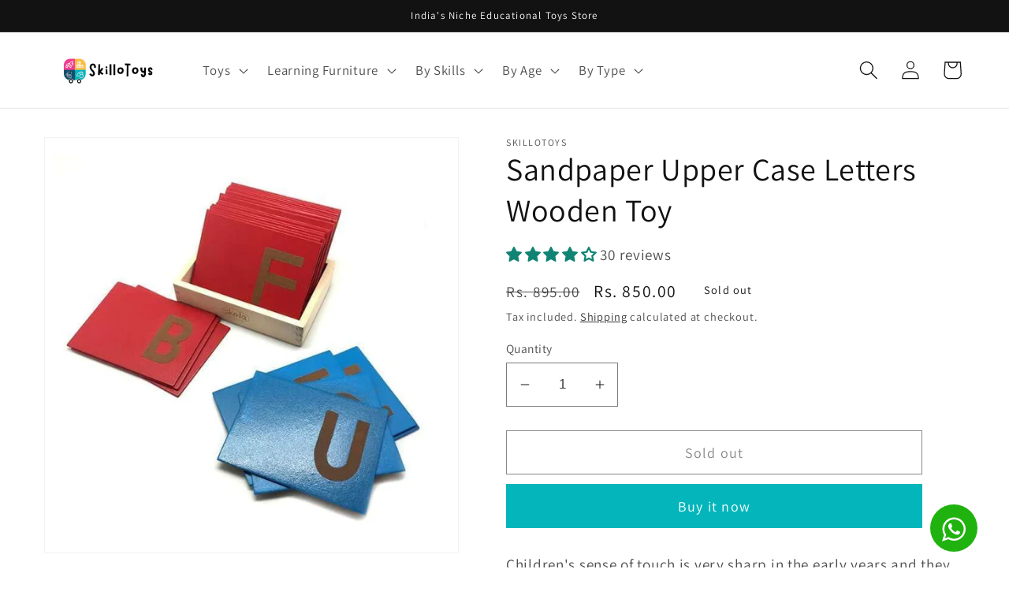

--- FILE ---
content_type: text/html; charset=utf-8
request_url: https://skillotoys.com/products/sandpaper-upper-case-letters-wooden-toy
body_size: 41636
content:
<!doctype html>
<html class="no-js" lang="en">
  <head>
    <meta charset="utf-8">
    <meta http-equiv="X-UA-Compatible" content="IE=edge">
    <meta name="viewport" content="width=device-width,initial-scale=1">
    <meta name="theme-color" content="">
    <link rel="canonical" href="https://skillotoys.com/products/sandpaper-upper-case-letters-wooden-toy">
    <link rel="preconnect" href="https://cdn.shopify.com" crossorigin><link rel="icon" type="image/png" href="//skillotoys.com/cdn/shop/files/SkilloToys.com_-_HD_Fav_Icon_Logo.png?crop=center&height=32&v=1676118569&width=32"><link rel="preconnect" href="https://fonts.shopifycdn.com" crossorigin><title>
      Buy Skola Sandpaper Upper Case Letters Wooden Toy- SkilloToys.com
</title>

    
      <meta name="description" content="Order Skola range of Wooden Toys for Kids at SkilloToys.com. Wide range of Wooden Toys avaialble online on cash on delivery and prepaid option.">
    

    

<meta property="og:site_name" content="SkilloToys">
<meta property="og:url" content="https://skillotoys.com/products/sandpaper-upper-case-letters-wooden-toy">
<meta property="og:title" content="Buy Skola Sandpaper Upper Case Letters Wooden Toy- SkilloToys.com">
<meta property="og:type" content="product">
<meta property="og:description" content="Order Skola range of Wooden Toys for Kids at SkilloToys.com. Wide range of Wooden Toys avaialble online on cash on delivery and prepaid option."><meta property="og:image" content="http://skillotoys.com/cdn/shop/products/BuySkolaSandpaperUpperCaseLettersWoodenToy-GiftWaley.webp?v=1672925764">
  <meta property="og:image:secure_url" content="https://skillotoys.com/cdn/shop/products/BuySkolaSandpaperUpperCaseLettersWoodenToy-GiftWaley.webp?v=1672925764">
  <meta property="og:image:width" content="683">
  <meta property="og:image:height" content="683"><meta property="og:price:amount" content="850.00">
  <meta property="og:price:currency" content="INR"><meta name="twitter:card" content="summary_large_image">
<meta name="twitter:title" content="Buy Skola Sandpaper Upper Case Letters Wooden Toy- SkilloToys.com">
<meta name="twitter:description" content="Order Skola range of Wooden Toys for Kids at SkilloToys.com. Wide range of Wooden Toys avaialble online on cash on delivery and prepaid option.">


    <script src="//skillotoys.com/cdn/shop/t/4/assets/global.js?v=149496944046504657681716622515" defer="defer"></script>
    <script>window.performance && window.performance.mark && window.performance.mark('shopify.content_for_header.start');</script><meta name="google-site-verification" content="VhNUuFPgyiBu8KFfyPbNbWmFuRBS0p_ChaLjhIccTLY">
<meta id="shopify-digital-wallet" name="shopify-digital-wallet" content="/67708485946/digital_wallets/dialog">
<link rel="alternate" type="application/json+oembed" href="https://skillotoys.com/products/sandpaper-upper-case-letters-wooden-toy.oembed">
<script async="async" src="/checkouts/internal/preloads.js?locale=en-IN"></script>
<script id="shopify-features" type="application/json">{"accessToken":"4f4ff94e7a8228c5be91b67de72611f8","betas":["rich-media-storefront-analytics"],"domain":"skillotoys.com","predictiveSearch":true,"shopId":67708485946,"locale":"en"}</script>
<script>var Shopify = Shopify || {};
Shopify.shop = "skillotoys.myshopify.com";
Shopify.locale = "en";
Shopify.currency = {"active":"INR","rate":"1.0"};
Shopify.country = "IN";
Shopify.theme = {"name":"New Dawn May 2024","id":168744288570,"schema_name":"Dawn","schema_version":"7.0.1","theme_store_id":887,"role":"main"};
Shopify.theme.handle = "null";
Shopify.theme.style = {"id":null,"handle":null};
Shopify.cdnHost = "skillotoys.com/cdn";
Shopify.routes = Shopify.routes || {};
Shopify.routes.root = "/";</script>
<script type="module">!function(o){(o.Shopify=o.Shopify||{}).modules=!0}(window);</script>
<script>!function(o){function n(){var o=[];function n(){o.push(Array.prototype.slice.apply(arguments))}return n.q=o,n}var t=o.Shopify=o.Shopify||{};t.loadFeatures=n(),t.autoloadFeatures=n()}(window);</script>
<script id="shop-js-analytics" type="application/json">{"pageType":"product"}</script>
<script defer="defer" async type="module" src="//skillotoys.com/cdn/shopifycloud/shop-js/modules/v2/client.init-shop-cart-sync_BApSsMSl.en.esm.js"></script>
<script defer="defer" async type="module" src="//skillotoys.com/cdn/shopifycloud/shop-js/modules/v2/chunk.common_CBoos6YZ.esm.js"></script>
<script type="module">
  await import("//skillotoys.com/cdn/shopifycloud/shop-js/modules/v2/client.init-shop-cart-sync_BApSsMSl.en.esm.js");
await import("//skillotoys.com/cdn/shopifycloud/shop-js/modules/v2/chunk.common_CBoos6YZ.esm.js");

  window.Shopify.SignInWithShop?.initShopCartSync?.({"fedCMEnabled":true,"windoidEnabled":true});

</script>
<script>(function() {
  var isLoaded = false;
  function asyncLoad() {
    if (isLoaded) return;
    isLoaded = true;
    var urls = ["https:\/\/toastibar-cdn.makeprosimp.com\/v1\/published\/83534\/bc91de757afa4df69f13e2032bb77b5f\/3267\/app.js?v=1\u0026shop=skillotoys.myshopify.com","https:\/\/sr-cdn.shiprocket.in\/sr-promise\/static\/uc.js?channel_id=4\u0026sr_company_id=3244348\u0026shop=skillotoys.myshopify.com"];
    for (var i = 0; i < urls.length; i++) {
      var s = document.createElement('script');
      s.type = 'text/javascript';
      s.async = true;
      s.src = urls[i];
      var x = document.getElementsByTagName('script')[0];
      x.parentNode.insertBefore(s, x);
    }
  };
  if(window.attachEvent) {
    window.attachEvent('onload', asyncLoad);
  } else {
    window.addEventListener('load', asyncLoad, false);
  }
})();</script>
<script id="__st">var __st={"a":67708485946,"offset":-18000,"reqid":"27d47e9c-4a2a-401f-82e3-2bc288da6bca-1768911913","pageurl":"skillotoys.com\/products\/sandpaper-upper-case-letters-wooden-toy","u":"80b98c17b382","p":"product","rtyp":"product","rid":8070626640186};</script>
<script>window.ShopifyPaypalV4VisibilityTracking = true;</script>
<script id="captcha-bootstrap">!function(){'use strict';const t='contact',e='account',n='new_comment',o=[[t,t],['blogs',n],['comments',n],[t,'customer']],c=[[e,'customer_login'],[e,'guest_login'],[e,'recover_customer_password'],[e,'create_customer']],r=t=>t.map((([t,e])=>`form[action*='/${t}']:not([data-nocaptcha='true']) input[name='form_type'][value='${e}']`)).join(','),a=t=>()=>t?[...document.querySelectorAll(t)].map((t=>t.form)):[];function s(){const t=[...o],e=r(t);return a(e)}const i='password',u='form_key',d=['recaptcha-v3-token','g-recaptcha-response','h-captcha-response',i],f=()=>{try{return window.sessionStorage}catch{return}},m='__shopify_v',_=t=>t.elements[u];function p(t,e,n=!1){try{const o=window.sessionStorage,c=JSON.parse(o.getItem(e)),{data:r}=function(t){const{data:e,action:n}=t;return t[m]||n?{data:e,action:n}:{data:t,action:n}}(c);for(const[e,n]of Object.entries(r))t.elements[e]&&(t.elements[e].value=n);n&&o.removeItem(e)}catch(o){console.error('form repopulation failed',{error:o})}}const l='form_type',E='cptcha';function T(t){t.dataset[E]=!0}const w=window,h=w.document,L='Shopify',v='ce_forms',y='captcha';let A=!1;((t,e)=>{const n=(g='f06e6c50-85a8-45c8-87d0-21a2b65856fe',I='https://cdn.shopify.com/shopifycloud/storefront-forms-hcaptcha/ce_storefront_forms_captcha_hcaptcha.v1.5.2.iife.js',D={infoText:'Protected by hCaptcha',privacyText:'Privacy',termsText:'Terms'},(t,e,n)=>{const o=w[L][v],c=o.bindForm;if(c)return c(t,g,e,D).then(n);var r;o.q.push([[t,g,e,D],n]),r=I,A||(h.body.append(Object.assign(h.createElement('script'),{id:'captcha-provider',async:!0,src:r})),A=!0)});var g,I,D;w[L]=w[L]||{},w[L][v]=w[L][v]||{},w[L][v].q=[],w[L][y]=w[L][y]||{},w[L][y].protect=function(t,e){n(t,void 0,e),T(t)},Object.freeze(w[L][y]),function(t,e,n,w,h,L){const[v,y,A,g]=function(t,e,n){const i=e?o:[],u=t?c:[],d=[...i,...u],f=r(d),m=r(i),_=r(d.filter((([t,e])=>n.includes(e))));return[a(f),a(m),a(_),s()]}(w,h,L),I=t=>{const e=t.target;return e instanceof HTMLFormElement?e:e&&e.form},D=t=>v().includes(t);t.addEventListener('submit',(t=>{const e=I(t);if(!e)return;const n=D(e)&&!e.dataset.hcaptchaBound&&!e.dataset.recaptchaBound,o=_(e),c=g().includes(e)&&(!o||!o.value);(n||c)&&t.preventDefault(),c&&!n&&(function(t){try{if(!f())return;!function(t){const e=f();if(!e)return;const n=_(t);if(!n)return;const o=n.value;o&&e.removeItem(o)}(t);const e=Array.from(Array(32),(()=>Math.random().toString(36)[2])).join('');!function(t,e){_(t)||t.append(Object.assign(document.createElement('input'),{type:'hidden',name:u})),t.elements[u].value=e}(t,e),function(t,e){const n=f();if(!n)return;const o=[...t.querySelectorAll(`input[type='${i}']`)].map((({name:t})=>t)),c=[...d,...o],r={};for(const[a,s]of new FormData(t).entries())c.includes(a)||(r[a]=s);n.setItem(e,JSON.stringify({[m]:1,action:t.action,data:r}))}(t,e)}catch(e){console.error('failed to persist form',e)}}(e),e.submit())}));const S=(t,e)=>{t&&!t.dataset[E]&&(n(t,e.some((e=>e===t))),T(t))};for(const o of['focusin','change'])t.addEventListener(o,(t=>{const e=I(t);D(e)&&S(e,y())}));const B=e.get('form_key'),M=e.get(l),P=B&&M;t.addEventListener('DOMContentLoaded',(()=>{const t=y();if(P)for(const e of t)e.elements[l].value===M&&p(e,B);[...new Set([...A(),...v().filter((t=>'true'===t.dataset.shopifyCaptcha))])].forEach((e=>S(e,t)))}))}(h,new URLSearchParams(w.location.search),n,t,e,['guest_login'])})(!0,!0)}();</script>
<script integrity="sha256-4kQ18oKyAcykRKYeNunJcIwy7WH5gtpwJnB7kiuLZ1E=" data-source-attribution="shopify.loadfeatures" defer="defer" src="//skillotoys.com/cdn/shopifycloud/storefront/assets/storefront/load_feature-a0a9edcb.js" crossorigin="anonymous"></script>
<script data-source-attribution="shopify.dynamic_checkout.dynamic.init">var Shopify=Shopify||{};Shopify.PaymentButton=Shopify.PaymentButton||{isStorefrontPortableWallets:!0,init:function(){window.Shopify.PaymentButton.init=function(){};var t=document.createElement("script");t.src="https://skillotoys.com/cdn/shopifycloud/portable-wallets/latest/portable-wallets.en.js",t.type="module",document.head.appendChild(t)}};
</script>
<script data-source-attribution="shopify.dynamic_checkout.buyer_consent">
  function portableWalletsHideBuyerConsent(e){var t=document.getElementById("shopify-buyer-consent"),n=document.getElementById("shopify-subscription-policy-button");t&&n&&(t.classList.add("hidden"),t.setAttribute("aria-hidden","true"),n.removeEventListener("click",e))}function portableWalletsShowBuyerConsent(e){var t=document.getElementById("shopify-buyer-consent"),n=document.getElementById("shopify-subscription-policy-button");t&&n&&(t.classList.remove("hidden"),t.removeAttribute("aria-hidden"),n.addEventListener("click",e))}window.Shopify?.PaymentButton&&(window.Shopify.PaymentButton.hideBuyerConsent=portableWalletsHideBuyerConsent,window.Shopify.PaymentButton.showBuyerConsent=portableWalletsShowBuyerConsent);
</script>
<script>
  function portableWalletsCleanup(e){e&&e.src&&console.error("Failed to load portable wallets script "+e.src);var t=document.querySelectorAll("shopify-accelerated-checkout .shopify-payment-button__skeleton, shopify-accelerated-checkout-cart .wallet-cart-button__skeleton"),e=document.getElementById("shopify-buyer-consent");for(let e=0;e<t.length;e++)t[e].remove();e&&e.remove()}function portableWalletsNotLoadedAsModule(e){e instanceof ErrorEvent&&"string"==typeof e.message&&e.message.includes("import.meta")&&"string"==typeof e.filename&&e.filename.includes("portable-wallets")&&(window.removeEventListener("error",portableWalletsNotLoadedAsModule),window.Shopify.PaymentButton.failedToLoad=e,"loading"===document.readyState?document.addEventListener("DOMContentLoaded",window.Shopify.PaymentButton.init):window.Shopify.PaymentButton.init())}window.addEventListener("error",portableWalletsNotLoadedAsModule);
</script>

<script type="module" src="https://skillotoys.com/cdn/shopifycloud/portable-wallets/latest/portable-wallets.en.js" onError="portableWalletsCleanup(this)" crossorigin="anonymous"></script>
<script nomodule>
  document.addEventListener("DOMContentLoaded", portableWalletsCleanup);
</script>

<link id="shopify-accelerated-checkout-styles" rel="stylesheet" media="screen" href="https://skillotoys.com/cdn/shopifycloud/portable-wallets/latest/accelerated-checkout-backwards-compat.css" crossorigin="anonymous">
<style id="shopify-accelerated-checkout-cart">
        #shopify-buyer-consent {
  margin-top: 1em;
  display: inline-block;
  width: 100%;
}

#shopify-buyer-consent.hidden {
  display: none;
}

#shopify-subscription-policy-button {
  background: none;
  border: none;
  padding: 0;
  text-decoration: underline;
  font-size: inherit;
  cursor: pointer;
}

#shopify-subscription-policy-button::before {
  box-shadow: none;
}

      </style>
<script id="sections-script" data-sections="header,footer" defer="defer" src="//skillotoys.com/cdn/shop/t/4/compiled_assets/scripts.js?v=652"></script>
<script>window.performance && window.performance.mark && window.performance.mark('shopify.content_for_header.end');</script>


    <style data-shopify>
      @font-face {
  font-family: Assistant;
  font-weight: 400;
  font-style: normal;
  font-display: swap;
  src: url("//skillotoys.com/cdn/fonts/assistant/assistant_n4.9120912a469cad1cc292572851508ca49d12e768.woff2") format("woff2"),
       url("//skillotoys.com/cdn/fonts/assistant/assistant_n4.6e9875ce64e0fefcd3f4446b7ec9036b3ddd2985.woff") format("woff");
}

      @font-face {
  font-family: Assistant;
  font-weight: 700;
  font-style: normal;
  font-display: swap;
  src: url("//skillotoys.com/cdn/fonts/assistant/assistant_n7.bf44452348ec8b8efa3aa3068825305886b1c83c.woff2") format("woff2"),
       url("//skillotoys.com/cdn/fonts/assistant/assistant_n7.0c887fee83f6b3bda822f1150b912c72da0f7b64.woff") format("woff");
}

      
      
      @font-face {
  font-family: Assistant;
  font-weight: 400;
  font-style: normal;
  font-display: swap;
  src: url("//skillotoys.com/cdn/fonts/assistant/assistant_n4.9120912a469cad1cc292572851508ca49d12e768.woff2") format("woff2"),
       url("//skillotoys.com/cdn/fonts/assistant/assistant_n4.6e9875ce64e0fefcd3f4446b7ec9036b3ddd2985.woff") format("woff");
}


      :root {
        --font-body-family: Assistant, sans-serif;
        --font-body-style: normal;
        --font-body-weight: 400;
        --font-body-weight-bold: 700;

        --font-heading-family: Assistant, sans-serif;
        --font-heading-style: normal;
        --font-heading-weight: 400;

        --font-body-scale: 1.2;
        --font-heading-scale: 0.8333333333333334;

        --color-base-text: 18, 18, 18;
        --color-shadow: 18, 18, 18;
        --color-base-background-1: 255, 255, 255;
        --color-base-background-2: 243, 243, 243;
        --color-base-solid-button-labels: 255, 255, 255;
        --color-base-outline-button-labels: 18, 18, 18;
        --color-base-accent-1: 4, 182, 187;
        --color-base-accent-2: 51, 79, 180;
        --payment-terms-background-color: #ffffff;

        --gradient-base-background-1: #ffffff;
        --gradient-base-background-2: #f3f3f3;
        --gradient-base-accent-1: #04b6bb;
        --gradient-base-accent-2: #334fb4;

        --media-padding: px;
        --media-border-opacity: 0.05;
        --media-border-width: 1px;
        --media-radius: 0px;
        --media-shadow-opacity: 0.0;
        --media-shadow-horizontal-offset: 0px;
        --media-shadow-vertical-offset: 4px;
        --media-shadow-blur-radius: 5px;
        --media-shadow-visible: 0;

        --page-width: 120rem;
        --page-width-margin: 0rem;

        --product-card-image-padding: 0.0rem;
        --product-card-corner-radius: 0.0rem;
        --product-card-text-alignment: left;
        --product-card-border-width: 0.0rem;
        --product-card-border-opacity: 0.1;
        --product-card-shadow-opacity: 0.0;
        --product-card-shadow-visible: 0;
        --product-card-shadow-horizontal-offset: 0.0rem;
        --product-card-shadow-vertical-offset: 0.4rem;
        --product-card-shadow-blur-radius: 0.5rem;

        --collection-card-image-padding: 0.0rem;
        --collection-card-corner-radius: 0.0rem;
        --collection-card-text-alignment: left;
        --collection-card-border-width: 0.0rem;
        --collection-card-border-opacity: 0.1;
        --collection-card-shadow-opacity: 0.0;
        --collection-card-shadow-visible: 0;
        --collection-card-shadow-horizontal-offset: 0.0rem;
        --collection-card-shadow-vertical-offset: 0.4rem;
        --collection-card-shadow-blur-radius: 0.5rem;

        --blog-card-image-padding: 0.0rem;
        --blog-card-corner-radius: 0.0rem;
        --blog-card-text-alignment: left;
        --blog-card-border-width: 0.0rem;
        --blog-card-border-opacity: 0.1;
        --blog-card-shadow-opacity: 0.0;
        --blog-card-shadow-visible: 0;
        --blog-card-shadow-horizontal-offset: 0.0rem;
        --blog-card-shadow-vertical-offset: 0.4rem;
        --blog-card-shadow-blur-radius: 0.5rem;

        --badge-corner-radius: 4.0rem;

        --popup-border-width: 1px;
        --popup-border-opacity: 0.1;
        --popup-corner-radius: 0px;
        --popup-shadow-opacity: 0.0;
        --popup-shadow-horizontal-offset: 0px;
        --popup-shadow-vertical-offset: 4px;
        --popup-shadow-blur-radius: 5px;

        --drawer-border-width: 1px;
        --drawer-border-opacity: 0.1;
        --drawer-shadow-opacity: 0.0;
        --drawer-shadow-horizontal-offset: 0px;
        --drawer-shadow-vertical-offset: 4px;
        --drawer-shadow-blur-radius: 5px;

        --spacing-sections-desktop: 0px;
        --spacing-sections-mobile: 0px;

        --grid-desktop-vertical-spacing: 8px;
        --grid-desktop-horizontal-spacing: 8px;
        --grid-mobile-vertical-spacing: 4px;
        --grid-mobile-horizontal-spacing: 4px;

        --text-boxes-border-opacity: 0.1;
        --text-boxes-border-width: 0px;
        --text-boxes-radius: 0px;
        --text-boxes-shadow-opacity: 0.0;
        --text-boxes-shadow-visible: 0;
        --text-boxes-shadow-horizontal-offset: 0px;
        --text-boxes-shadow-vertical-offset: 4px;
        --text-boxes-shadow-blur-radius: 5px;

        --buttons-radius: 0px;
        --buttons-radius-outset: 0px;
        --buttons-border-width: 1px;
        --buttons-border-opacity: 1.0;
        --buttons-shadow-opacity: 0.0;
        --buttons-shadow-visible: 0;
        --buttons-shadow-horizontal-offset: 0px;
        --buttons-shadow-vertical-offset: 4px;
        --buttons-shadow-blur-radius: 5px;
        --buttons-border-offset: 0px;

        --inputs-radius: 0px;
        --inputs-border-width: 1px;
        --inputs-border-opacity: 0.55;
        --inputs-shadow-opacity: 0.0;
        --inputs-shadow-horizontal-offset: 0px;
        --inputs-margin-offset: 0px;
        --inputs-shadow-vertical-offset: 4px;
        --inputs-shadow-blur-radius: 5px;
        --inputs-radius-outset: 0px;

        --variant-pills-radius: 40px;
        --variant-pills-border-width: 1px;
        --variant-pills-border-opacity: 0.55;
        --variant-pills-shadow-opacity: 0.0;
        --variant-pills-shadow-horizontal-offset: 0px;
        --variant-pills-shadow-vertical-offset: 4px;
        --variant-pills-shadow-blur-radius: 5px;
      }

      *,
      *::before,
      *::after {
        box-sizing: inherit;
      }

      html {
        box-sizing: border-box;
        font-size: calc(var(--font-body-scale) * 62.5%);
        height: 100%;
      }

      body {
        display: grid;
        grid-template-rows: auto auto 1fr auto;
        grid-template-columns: 100%;
        min-height: 100%;
        margin: 0;
        font-size: 1.5rem;
        letter-spacing: 0.06rem;
        line-height: calc(1 + 0.8 / var(--font-body-scale));
        font-family: var(--font-body-family);
        font-style: var(--font-body-style);
        font-weight: var(--font-body-weight);
      }

      @media screen and (min-width: 750px) {
        body {
          font-size: 1.6rem;
        }
      }
    </style>

    <link href="//skillotoys.com/cdn/shop/t/4/assets/base.css?v=149249947397240603731716622579" rel="stylesheet" type="text/css" media="all" />
<link rel="preload" as="font" href="//skillotoys.com/cdn/fonts/assistant/assistant_n4.9120912a469cad1cc292572851508ca49d12e768.woff2" type="font/woff2" crossorigin><link rel="preload" as="font" href="//skillotoys.com/cdn/fonts/assistant/assistant_n4.9120912a469cad1cc292572851508ca49d12e768.woff2" type="font/woff2" crossorigin><link rel="stylesheet" href="//skillotoys.com/cdn/shop/t/4/assets/component-predictive-search.css?v=83512081251802922551716622515" media="print" onload="this.media='all'"><script>document.documentElement.className = document.documentElement.className.replace('no-js', 'js');
    if (Shopify.designMode) {
      document.documentElement.classList.add('shopify-design-mode');
    }
    </script>
    <!-- Google tag (gtag.js) -->
<script async src="https://www.googletagmanager.com/gtag/js?id=G-43RR04XW48"></script>
<script>
  window.dataLayer = window.dataLayer || [];
  function gtag(){dataLayer.push(arguments);}
  gtag('js', new Date());

  gtag('config', 'G-43RR04XW48');
</script>
  <!-- BEGIN app block: shopify://apps/judge-me-reviews/blocks/judgeme_core/61ccd3b1-a9f2-4160-9fe9-4fec8413e5d8 --><!-- Start of Judge.me Core -->






<link rel="dns-prefetch" href="https://cdnwidget.judge.me">
<link rel="dns-prefetch" href="https://cdn.judge.me">
<link rel="dns-prefetch" href="https://cdn1.judge.me">
<link rel="dns-prefetch" href="https://api.judge.me">

<script data-cfasync='false' class='jdgm-settings-script'>window.jdgmSettings={"pagination":5,"disable_web_reviews":false,"badge_no_review_text":"No reviews","badge_n_reviews_text":"{{ n }} review/reviews","hide_badge_preview_if_no_reviews":true,"badge_hide_text":false,"enforce_center_preview_badge":false,"widget_title":"Customer Reviews","widget_open_form_text":"Write a review","widget_close_form_text":"Cancel review","widget_refresh_page_text":"Refresh page","widget_summary_text":"Based on {{ number_of_reviews }} review/reviews","widget_no_review_text":"Be the first to write a review","widget_name_field_text":"Display name","widget_verified_name_field_text":"Verified Name (public)","widget_name_placeholder_text":"Display name","widget_required_field_error_text":"This field is required.","widget_email_field_text":"Email address","widget_verified_email_field_text":"Verified Email (private, can not be edited)","widget_email_placeholder_text":"Your email address","widget_email_field_error_text":"Please enter a valid email address.","widget_rating_field_text":"Rating","widget_review_title_field_text":"Review Title","widget_review_title_placeholder_text":"Give your review a title","widget_review_body_field_text":"Review content","widget_review_body_placeholder_text":"Start writing here...","widget_pictures_field_text":"Picture/Video (optional)","widget_submit_review_text":"Submit Review","widget_submit_verified_review_text":"Submit Verified Review","widget_submit_success_msg_with_auto_publish":"Thank you! Please refresh the page in a few moments to see your review. You can remove or edit your review by logging into \u003ca href='https://judge.me/login' target='_blank' rel='nofollow noopener'\u003eJudge.me\u003c/a\u003e","widget_submit_success_msg_no_auto_publish":"Thank you! Your review will be published as soon as it is approved by the shop admin. You can remove or edit your review by logging into \u003ca href='https://judge.me/login' target='_blank' rel='nofollow noopener'\u003eJudge.me\u003c/a\u003e","widget_show_default_reviews_out_of_total_text":"Showing {{ n_reviews_shown }} out of {{ n_reviews }} reviews.","widget_show_all_link_text":"Show all","widget_show_less_link_text":"Show less","widget_author_said_text":"{{ reviewer_name }} said:","widget_days_text":"{{ n }} days ago","widget_weeks_text":"{{ n }} week/weeks ago","widget_months_text":"{{ n }} month/months ago","widget_years_text":"{{ n }} year/years ago","widget_yesterday_text":"Yesterday","widget_today_text":"Today","widget_replied_text":"\u003e\u003e {{ shop_name }} replied:","widget_read_more_text":"Read more","widget_reviewer_name_as_initial":"","widget_rating_filter_color":"#fbcd0a","widget_rating_filter_see_all_text":"See all reviews","widget_sorting_most_recent_text":"Most Recent","widget_sorting_highest_rating_text":"Highest Rating","widget_sorting_lowest_rating_text":"Lowest Rating","widget_sorting_with_pictures_text":"Only Pictures","widget_sorting_most_helpful_text":"Most Helpful","widget_open_question_form_text":"Ask a question","widget_reviews_subtab_text":"Reviews","widget_questions_subtab_text":"Questions","widget_question_label_text":"Question","widget_answer_label_text":"Answer","widget_question_placeholder_text":"Write your question here","widget_submit_question_text":"Submit Question","widget_question_submit_success_text":"Thank you for your question! We will notify you once it gets answered.","verified_badge_text":"Verified","verified_badge_bg_color":"","verified_badge_text_color":"","verified_badge_placement":"left-of-reviewer-name","widget_review_max_height":"","widget_hide_border":false,"widget_social_share":false,"widget_thumb":false,"widget_review_location_show":false,"widget_location_format":"","all_reviews_include_out_of_store_products":true,"all_reviews_out_of_store_text":"(out of store)","all_reviews_pagination":100,"all_reviews_product_name_prefix_text":"about","enable_review_pictures":true,"enable_question_anwser":false,"widget_theme":"default","review_date_format":"mm/dd/yyyy","default_sort_method":"most-recent","widget_product_reviews_subtab_text":"Product Reviews","widget_shop_reviews_subtab_text":"Shop Reviews","widget_other_products_reviews_text":"Reviews for other products","widget_store_reviews_subtab_text":"Store reviews","widget_no_store_reviews_text":"This store hasn't received any reviews yet","widget_web_restriction_product_reviews_text":"This product hasn't received any reviews yet","widget_no_items_text":"No items found","widget_show_more_text":"Show more","widget_write_a_store_review_text":"Write a Store Review","widget_other_languages_heading":"Reviews in Other Languages","widget_translate_review_text":"Translate review to {{ language }}","widget_translating_review_text":"Translating...","widget_show_original_translation_text":"Show original ({{ language }})","widget_translate_review_failed_text":"Review couldn't be translated.","widget_translate_review_retry_text":"Retry","widget_translate_review_try_again_later_text":"Try again later","show_product_url_for_grouped_product":false,"widget_sorting_pictures_first_text":"Pictures First","show_pictures_on_all_rev_page_mobile":false,"show_pictures_on_all_rev_page_desktop":false,"floating_tab_hide_mobile_install_preference":false,"floating_tab_button_name":"★ Reviews","floating_tab_title":"Let customers speak for us","floating_tab_button_color":"","floating_tab_button_background_color":"","floating_tab_url":"","floating_tab_url_enabled":false,"floating_tab_tab_style":"text","all_reviews_text_badge_text":"Customers rate us {{ shop.metafields.judgeme.all_reviews_rating | round: 1 }}/5 based on {{ shop.metafields.judgeme.all_reviews_count }} reviews.","all_reviews_text_badge_text_branded_style":"{{ shop.metafields.judgeme.all_reviews_rating | round: 1 }} out of 5 stars based on {{ shop.metafields.judgeme.all_reviews_count }} reviews","is_all_reviews_text_badge_a_link":false,"show_stars_for_all_reviews_text_badge":false,"all_reviews_text_badge_url":"","all_reviews_text_style":"branded","all_reviews_text_color_style":"judgeme_brand_color","all_reviews_text_color":"#108474","all_reviews_text_show_jm_brand":true,"featured_carousel_show_header":true,"featured_carousel_title":"Let customers speak for us","testimonials_carousel_title":"Customers are saying","videos_carousel_title":"Real customer stories","cards_carousel_title":"Customers are saying","featured_carousel_count_text":"from {{ n }} reviews","featured_carousel_add_link_to_all_reviews_page":false,"featured_carousel_url":"","featured_carousel_show_images":true,"featured_carousel_autoslide_interval":5,"featured_carousel_arrows_on_the_sides":false,"featured_carousel_height":250,"featured_carousel_width":80,"featured_carousel_image_size":0,"featured_carousel_image_height":250,"featured_carousel_arrow_color":"#eeeeee","verified_count_badge_style":"branded","verified_count_badge_orientation":"horizontal","verified_count_badge_color_style":"judgeme_brand_color","verified_count_badge_color":"#108474","is_verified_count_badge_a_link":false,"verified_count_badge_url":"","verified_count_badge_show_jm_brand":true,"widget_rating_preset_default":5,"widget_first_sub_tab":"product-reviews","widget_show_histogram":true,"widget_histogram_use_custom_color":false,"widget_pagination_use_custom_color":false,"widget_star_use_custom_color":false,"widget_verified_badge_use_custom_color":false,"widget_write_review_use_custom_color":false,"picture_reminder_submit_button":"Upload Pictures","enable_review_videos":true,"mute_video_by_default":false,"widget_sorting_videos_first_text":"Videos First","widget_review_pending_text":"Pending","featured_carousel_items_for_large_screen":3,"social_share_options_order":"Facebook,Twitter","remove_microdata_snippet":true,"disable_json_ld":false,"enable_json_ld_products":false,"preview_badge_show_question_text":false,"preview_badge_no_question_text":"No questions","preview_badge_n_question_text":"{{ number_of_questions }} question/questions","qa_badge_show_icon":false,"qa_badge_position":"same-row","remove_judgeme_branding":false,"widget_add_search_bar":false,"widget_search_bar_placeholder":"Search","widget_sorting_verified_only_text":"Verified only","featured_carousel_theme":"default","featured_carousel_show_rating":true,"featured_carousel_show_title":true,"featured_carousel_show_body":true,"featured_carousel_show_date":false,"featured_carousel_show_reviewer":true,"featured_carousel_show_product":false,"featured_carousel_header_background_color":"#108474","featured_carousel_header_text_color":"#ffffff","featured_carousel_name_product_separator":"reviewed","featured_carousel_full_star_background":"#108474","featured_carousel_empty_star_background":"#dadada","featured_carousel_vertical_theme_background":"#f9fafb","featured_carousel_verified_badge_enable":true,"featured_carousel_verified_badge_color":"#108474","featured_carousel_border_style":"round","featured_carousel_review_line_length_limit":3,"featured_carousel_more_reviews_button_text":"Read more reviews","featured_carousel_view_product_button_text":"View product","all_reviews_page_load_reviews_on":"scroll","all_reviews_page_load_more_text":"Load More Reviews","disable_fb_tab_reviews":false,"enable_ajax_cdn_cache":false,"widget_advanced_speed_features":5,"widget_public_name_text":"displayed publicly like","default_reviewer_name":"John Smith","default_reviewer_name_has_non_latin":true,"widget_reviewer_anonymous":"Anonymous","medals_widget_title":"Judge.me Review Medals","medals_widget_background_color":"#f9fafb","medals_widget_position":"footer_all_pages","medals_widget_border_color":"#f9fafb","medals_widget_verified_text_position":"left","medals_widget_use_monochromatic_version":false,"medals_widget_elements_color":"#108474","show_reviewer_avatar":true,"widget_invalid_yt_video_url_error_text":"Not a YouTube video URL","widget_max_length_field_error_text":"Please enter no more than {0} characters.","widget_show_country_flag":false,"widget_show_collected_via_shop_app":true,"widget_verified_by_shop_badge_style":"light","widget_verified_by_shop_text":"Verified by Shop","widget_show_photo_gallery":true,"widget_load_with_code_splitting":true,"widget_ugc_install_preference":false,"widget_ugc_title":"Made by us, Shared by you","widget_ugc_subtitle":"Tag us to see your picture featured in our page","widget_ugc_arrows_color":"#ffffff","widget_ugc_primary_button_text":"Buy Now","widget_ugc_primary_button_background_color":"#108474","widget_ugc_primary_button_text_color":"#ffffff","widget_ugc_primary_button_border_width":"0","widget_ugc_primary_button_border_style":"none","widget_ugc_primary_button_border_color":"#108474","widget_ugc_primary_button_border_radius":"25","widget_ugc_secondary_button_text":"Load More","widget_ugc_secondary_button_background_color":"#ffffff","widget_ugc_secondary_button_text_color":"#108474","widget_ugc_secondary_button_border_width":"2","widget_ugc_secondary_button_border_style":"solid","widget_ugc_secondary_button_border_color":"#108474","widget_ugc_secondary_button_border_radius":"25","widget_ugc_reviews_button_text":"View Reviews","widget_ugc_reviews_button_background_color":"#ffffff","widget_ugc_reviews_button_text_color":"#108474","widget_ugc_reviews_button_border_width":"2","widget_ugc_reviews_button_border_style":"solid","widget_ugc_reviews_button_border_color":"#108474","widget_ugc_reviews_button_border_radius":"25","widget_ugc_reviews_button_link_to":"judgeme-reviews-page","widget_ugc_show_post_date":true,"widget_ugc_max_width":"800","widget_rating_metafield_value_type":true,"widget_primary_color":"#108474","widget_enable_secondary_color":false,"widget_secondary_color":"#edf5f5","widget_summary_average_rating_text":"{{ average_rating }} out of 5","widget_media_grid_title":"Customer photos \u0026 videos","widget_media_grid_see_more_text":"See more","widget_round_style":false,"widget_show_product_medals":true,"widget_verified_by_judgeme_text":"Verified by Judge.me","widget_show_store_medals":true,"widget_verified_by_judgeme_text_in_store_medals":"Verified by Judge.me","widget_media_field_exceed_quantity_message":"Sorry, we can only accept {{ max_media }} for one review.","widget_media_field_exceed_limit_message":"{{ file_name }} is too large, please select a {{ media_type }} less than {{ size_limit }}MB.","widget_review_submitted_text":"Review Submitted!","widget_question_submitted_text":"Question Submitted!","widget_close_form_text_question":"Cancel","widget_write_your_answer_here_text":"Write your answer here","widget_enabled_branded_link":true,"widget_show_collected_by_judgeme":true,"widget_reviewer_name_color":"","widget_write_review_text_color":"","widget_write_review_bg_color":"","widget_collected_by_judgeme_text":"collected by Judge.me","widget_pagination_type":"standard","widget_load_more_text":"Load More","widget_load_more_color":"#108474","widget_full_review_text":"Full Review","widget_read_more_reviews_text":"Read More Reviews","widget_read_questions_text":"Read Questions","widget_questions_and_answers_text":"Questions \u0026 Answers","widget_verified_by_text":"Verified by","widget_verified_text":"Verified","widget_number_of_reviews_text":"{{ number_of_reviews }} reviews","widget_back_button_text":"Back","widget_next_button_text":"Next","widget_custom_forms_filter_button":"Filters","custom_forms_style":"horizontal","widget_show_review_information":false,"how_reviews_are_collected":"How reviews are collected?","widget_show_review_keywords":false,"widget_gdpr_statement":"How we use your data: We'll only contact you about the review you left, and only if necessary. By submitting your review, you agree to Judge.me's \u003ca href='https://judge.me/terms' target='_blank' rel='nofollow noopener'\u003eterms\u003c/a\u003e, \u003ca href='https://judge.me/privacy' target='_blank' rel='nofollow noopener'\u003eprivacy\u003c/a\u003e and \u003ca href='https://judge.me/content-policy' target='_blank' rel='nofollow noopener'\u003econtent\u003c/a\u003e policies.","widget_multilingual_sorting_enabled":false,"widget_translate_review_content_enabled":false,"widget_translate_review_content_method":"manual","popup_widget_review_selection":"automatically_with_pictures","popup_widget_round_border_style":true,"popup_widget_show_title":true,"popup_widget_show_body":true,"popup_widget_show_reviewer":false,"popup_widget_show_product":true,"popup_widget_show_pictures":true,"popup_widget_use_review_picture":true,"popup_widget_show_on_home_page":true,"popup_widget_show_on_product_page":true,"popup_widget_show_on_collection_page":true,"popup_widget_show_on_cart_page":true,"popup_widget_position":"bottom_left","popup_widget_first_review_delay":5,"popup_widget_duration":5,"popup_widget_interval":5,"popup_widget_review_count":5,"popup_widget_hide_on_mobile":true,"review_snippet_widget_round_border_style":true,"review_snippet_widget_card_color":"#FFFFFF","review_snippet_widget_slider_arrows_background_color":"#FFFFFF","review_snippet_widget_slider_arrows_color":"#000000","review_snippet_widget_star_color":"#108474","show_product_variant":false,"all_reviews_product_variant_label_text":"Variant: ","widget_show_verified_branding":true,"widget_ai_summary_title":"Customers say","widget_ai_summary_disclaimer":"AI-powered review summary based on recent customer reviews","widget_show_ai_summary":false,"widget_show_ai_summary_bg":false,"widget_show_review_title_input":true,"redirect_reviewers_invited_via_email":"external_form","request_store_review_after_product_review":false,"request_review_other_products_in_order":false,"review_form_color_scheme":"default","review_form_corner_style":"square","review_form_star_color":{},"review_form_text_color":"#333333","review_form_background_color":"#ffffff","review_form_field_background_color":"#fafafa","review_form_button_color":{},"review_form_button_text_color":"#ffffff","review_form_modal_overlay_color":"#000000","review_content_screen_title_text":"How would you rate this product?","review_content_introduction_text":"We would love it if you would share a bit about your experience.","store_review_form_title_text":"How would you rate this store?","store_review_form_introduction_text":"We would love it if you would share a bit about your experience.","show_review_guidance_text":true,"one_star_review_guidance_text":"Poor","five_star_review_guidance_text":"Great","customer_information_screen_title_text":"About you","customer_information_introduction_text":"Please tell us more about you.","custom_questions_screen_title_text":"Your experience in more detail","custom_questions_introduction_text":"Here are a few questions to help us understand more about your experience.","review_submitted_screen_title_text":"Thanks for your review!","review_submitted_screen_thank_you_text":"We are processing it and it will appear on the store soon.","review_submitted_screen_email_verification_text":"Please confirm your email by clicking the link we just sent you. This helps us keep reviews authentic.","review_submitted_request_store_review_text":"Would you like to share your experience of shopping with us?","review_submitted_review_other_products_text":"Would you like to review these products?","store_review_screen_title_text":"Would you like to share your experience of shopping with us?","store_review_introduction_text":"We value your feedback and use it to improve. Please share any thoughts or suggestions you have.","reviewer_media_screen_title_picture_text":"Share a picture","reviewer_media_introduction_picture_text":"Upload a photo to support your review.","reviewer_media_screen_title_video_text":"Share a video","reviewer_media_introduction_video_text":"Upload a video to support your review.","reviewer_media_screen_title_picture_or_video_text":"Share a picture or video","reviewer_media_introduction_picture_or_video_text":"Upload a photo or video to support your review.","reviewer_media_youtube_url_text":"Paste your Youtube URL here","advanced_settings_next_step_button_text":"Next","advanced_settings_close_review_button_text":"Close","modal_write_review_flow":false,"write_review_flow_required_text":"Required","write_review_flow_privacy_message_text":"We respect your privacy.","write_review_flow_anonymous_text":"Post review as anonymous","write_review_flow_visibility_text":"This won't be visible to other customers.","write_review_flow_multiple_selection_help_text":"Select as many as you like","write_review_flow_single_selection_help_text":"Select one option","write_review_flow_required_field_error_text":"This field is required","write_review_flow_invalid_email_error_text":"Please enter a valid email address","write_review_flow_max_length_error_text":"Max. {{ max_length }} characters.","write_review_flow_media_upload_text":"\u003cb\u003eClick to upload\u003c/b\u003e or drag and drop","write_review_flow_gdpr_statement":"We'll only contact you about your review if necessary. By submitting your review, you agree to our \u003ca href='https://judge.me/terms' target='_blank' rel='nofollow noopener'\u003eterms and conditions\u003c/a\u003e and \u003ca href='https://judge.me/privacy' target='_blank' rel='nofollow noopener'\u003eprivacy policy\u003c/a\u003e.","rating_only_reviews_enabled":false,"show_negative_reviews_help_screen":false,"new_review_flow_help_screen_rating_threshold":3,"negative_review_resolution_screen_title_text":"Tell us more","negative_review_resolution_text":"Your experience matters to us. If there were issues with your purchase, we're here to help. Feel free to reach out to us, we'd love the opportunity to make things right.","negative_review_resolution_button_text":"Contact us","negative_review_resolution_proceed_with_review_text":"Leave a review","negative_review_resolution_subject":"Issue with purchase from {{ shop_name }}.{{ order_name }}","preview_badge_collection_page_install_status":false,"widget_review_custom_css":"","preview_badge_custom_css":"","preview_badge_stars_count":"5-stars","featured_carousel_custom_css":"","floating_tab_custom_css":"","all_reviews_widget_custom_css":"","medals_widget_custom_css":"","verified_badge_custom_css":"","all_reviews_text_custom_css":"","transparency_badges_collected_via_store_invite":false,"transparency_badges_from_another_provider":false,"transparency_badges_collected_from_store_visitor":false,"transparency_badges_collected_by_verified_review_provider":false,"transparency_badges_earned_reward":false,"transparency_badges_collected_via_store_invite_text":"Review collected via store invitation","transparency_badges_from_another_provider_text":"Review collected from another provider","transparency_badges_collected_from_store_visitor_text":"Review collected from a store visitor","transparency_badges_written_in_google_text":"Review written in Google","transparency_badges_written_in_etsy_text":"Review written in Etsy","transparency_badges_written_in_shop_app_text":"Review written in Shop App","transparency_badges_earned_reward_text":"Review earned a reward for future purchase","product_review_widget_per_page":10,"widget_store_review_label_text":"Review about the store","checkout_comment_extension_title_on_product_page":"Customer Comments","checkout_comment_extension_num_latest_comment_show":5,"checkout_comment_extension_format":"name_and_timestamp","checkout_comment_customer_name":"last_initial","checkout_comment_comment_notification":true,"preview_badge_collection_page_install_preference":false,"preview_badge_home_page_install_preference":false,"preview_badge_product_page_install_preference":false,"review_widget_install_preference":"","review_carousel_install_preference":false,"floating_reviews_tab_install_preference":"none","verified_reviews_count_badge_install_preference":false,"all_reviews_text_install_preference":false,"review_widget_best_location":false,"judgeme_medals_install_preference":false,"review_widget_revamp_enabled":false,"review_widget_qna_enabled":false,"review_widget_header_theme":"minimal","review_widget_widget_title_enabled":true,"review_widget_header_text_size":"medium","review_widget_header_text_weight":"regular","review_widget_average_rating_style":"compact","review_widget_bar_chart_enabled":true,"review_widget_bar_chart_type":"numbers","review_widget_bar_chart_style":"standard","review_widget_expanded_media_gallery_enabled":false,"review_widget_reviews_section_theme":"standard","review_widget_image_style":"thumbnails","review_widget_review_image_ratio":"square","review_widget_stars_size":"medium","review_widget_verified_badge":"standard_text","review_widget_review_title_text_size":"medium","review_widget_review_text_size":"medium","review_widget_review_text_length":"medium","review_widget_number_of_columns_desktop":3,"review_widget_carousel_transition_speed":5,"review_widget_custom_questions_answers_display":"always","review_widget_button_text_color":"#FFFFFF","review_widget_text_color":"#000000","review_widget_lighter_text_color":"#7B7B7B","review_widget_corner_styling":"soft","review_widget_review_word_singular":"review","review_widget_review_word_plural":"reviews","review_widget_voting_label":"Helpful?","review_widget_shop_reply_label":"Reply from {{ shop_name }}:","review_widget_filters_title":"Filters","qna_widget_question_word_singular":"Question","qna_widget_question_word_plural":"Questions","qna_widget_answer_reply_label":"Answer from {{ answerer_name }}:","qna_content_screen_title_text":"Ask a question about this product","qna_widget_question_required_field_error_text":"Please enter your question.","qna_widget_flow_gdpr_statement":"We'll only contact you about your question if necessary. By submitting your question, you agree to our \u003ca href='https://judge.me/terms' target='_blank' rel='nofollow noopener'\u003eterms and conditions\u003c/a\u003e and \u003ca href='https://judge.me/privacy' target='_blank' rel='nofollow noopener'\u003eprivacy policy\u003c/a\u003e.","qna_widget_question_submitted_text":"Thanks for your question!","qna_widget_close_form_text_question":"Close","qna_widget_question_submit_success_text":"We’ll notify you by email when your question is answered.","all_reviews_widget_v2025_enabled":false,"all_reviews_widget_v2025_header_theme":"default","all_reviews_widget_v2025_widget_title_enabled":true,"all_reviews_widget_v2025_header_text_size":"medium","all_reviews_widget_v2025_header_text_weight":"regular","all_reviews_widget_v2025_average_rating_style":"compact","all_reviews_widget_v2025_bar_chart_enabled":true,"all_reviews_widget_v2025_bar_chart_type":"numbers","all_reviews_widget_v2025_bar_chart_style":"standard","all_reviews_widget_v2025_expanded_media_gallery_enabled":false,"all_reviews_widget_v2025_show_store_medals":true,"all_reviews_widget_v2025_show_photo_gallery":true,"all_reviews_widget_v2025_show_review_keywords":false,"all_reviews_widget_v2025_show_ai_summary":false,"all_reviews_widget_v2025_show_ai_summary_bg":false,"all_reviews_widget_v2025_add_search_bar":false,"all_reviews_widget_v2025_default_sort_method":"most-recent","all_reviews_widget_v2025_reviews_per_page":10,"all_reviews_widget_v2025_reviews_section_theme":"default","all_reviews_widget_v2025_image_style":"thumbnails","all_reviews_widget_v2025_review_image_ratio":"square","all_reviews_widget_v2025_stars_size":"medium","all_reviews_widget_v2025_verified_badge":"bold_badge","all_reviews_widget_v2025_review_title_text_size":"medium","all_reviews_widget_v2025_review_text_size":"medium","all_reviews_widget_v2025_review_text_length":"medium","all_reviews_widget_v2025_number_of_columns_desktop":3,"all_reviews_widget_v2025_carousel_transition_speed":5,"all_reviews_widget_v2025_custom_questions_answers_display":"always","all_reviews_widget_v2025_show_product_variant":false,"all_reviews_widget_v2025_show_reviewer_avatar":true,"all_reviews_widget_v2025_reviewer_name_as_initial":"","all_reviews_widget_v2025_review_location_show":false,"all_reviews_widget_v2025_location_format":"","all_reviews_widget_v2025_show_country_flag":false,"all_reviews_widget_v2025_verified_by_shop_badge_style":"light","all_reviews_widget_v2025_social_share":false,"all_reviews_widget_v2025_social_share_options_order":"Facebook,Twitter,LinkedIn,Pinterest","all_reviews_widget_v2025_pagination_type":"standard","all_reviews_widget_v2025_button_text_color":"#FFFFFF","all_reviews_widget_v2025_text_color":"#000000","all_reviews_widget_v2025_lighter_text_color":"#7B7B7B","all_reviews_widget_v2025_corner_styling":"soft","all_reviews_widget_v2025_title":"Customer reviews","all_reviews_widget_v2025_ai_summary_title":"Customers say about this store","all_reviews_widget_v2025_no_review_text":"Be the first to write a review","platform":"shopify","branding_url":"https://app.judge.me/reviews","branding_text":"Powered by Judge.me","locale":"en","reply_name":"SkilloToys","widget_version":"3.0","footer":true,"autopublish":true,"review_dates":true,"enable_custom_form":false,"shop_locale":"en","enable_multi_locales_translations":false,"show_review_title_input":true,"review_verification_email_status":"never","can_be_branded":false,"reply_name_text":"SkilloToys"};</script> <style class='jdgm-settings-style'>.jdgm-xx{left:0}:root{--jdgm-primary-color: #108474;--jdgm-secondary-color: rgba(16,132,116,0.1);--jdgm-star-color: #108474;--jdgm-write-review-text-color: white;--jdgm-write-review-bg-color: #108474;--jdgm-paginate-color: #108474;--jdgm-border-radius: 0;--jdgm-reviewer-name-color: #108474}.jdgm-histogram__bar-content{background-color:#108474}.jdgm-rev[data-verified-buyer=true] .jdgm-rev__icon.jdgm-rev__icon:after,.jdgm-rev__buyer-badge.jdgm-rev__buyer-badge{color:white;background-color:#108474}.jdgm-review-widget--small .jdgm-gallery.jdgm-gallery .jdgm-gallery__thumbnail-link:nth-child(8) .jdgm-gallery__thumbnail-wrapper.jdgm-gallery__thumbnail-wrapper:before{content:"See more"}@media only screen and (min-width: 768px){.jdgm-gallery.jdgm-gallery .jdgm-gallery__thumbnail-link:nth-child(8) .jdgm-gallery__thumbnail-wrapper.jdgm-gallery__thumbnail-wrapper:before{content:"See more"}}.jdgm-prev-badge[data-average-rating='0.00']{display:none !important}.jdgm-author-all-initials{display:none !important}.jdgm-author-last-initial{display:none !important}.jdgm-rev-widg__title{visibility:hidden}.jdgm-rev-widg__summary-text{visibility:hidden}.jdgm-prev-badge__text{visibility:hidden}.jdgm-rev__prod-link-prefix:before{content:'about'}.jdgm-rev__variant-label:before{content:'Variant: '}.jdgm-rev__out-of-store-text:before{content:'(out of store)'}@media only screen and (min-width: 768px){.jdgm-rev__pics .jdgm-rev_all-rev-page-picture-separator,.jdgm-rev__pics .jdgm-rev__product-picture{display:none}}@media only screen and (max-width: 768px){.jdgm-rev__pics .jdgm-rev_all-rev-page-picture-separator,.jdgm-rev__pics .jdgm-rev__product-picture{display:none}}.jdgm-preview-badge[data-template="product"]{display:none !important}.jdgm-preview-badge[data-template="collection"]{display:none !important}.jdgm-preview-badge[data-template="index"]{display:none !important}.jdgm-review-widget[data-from-snippet="true"]{display:none !important}.jdgm-verified-count-badget[data-from-snippet="true"]{display:none !important}.jdgm-carousel-wrapper[data-from-snippet="true"]{display:none !important}.jdgm-all-reviews-text[data-from-snippet="true"]{display:none !important}.jdgm-medals-section[data-from-snippet="true"]{display:none !important}.jdgm-ugc-media-wrapper[data-from-snippet="true"]{display:none !important}.jdgm-rev__transparency-badge[data-badge-type="review_collected_via_store_invitation"]{display:none !important}.jdgm-rev__transparency-badge[data-badge-type="review_collected_from_another_provider"]{display:none !important}.jdgm-rev__transparency-badge[data-badge-type="review_collected_from_store_visitor"]{display:none !important}.jdgm-rev__transparency-badge[data-badge-type="review_written_in_etsy"]{display:none !important}.jdgm-rev__transparency-badge[data-badge-type="review_written_in_google_business"]{display:none !important}.jdgm-rev__transparency-badge[data-badge-type="review_written_in_shop_app"]{display:none !important}.jdgm-rev__transparency-badge[data-badge-type="review_earned_for_future_purchase"]{display:none !important}.jdgm-review-snippet-widget .jdgm-rev-snippet-widget__cards-container .jdgm-rev-snippet-card{border-radius:8px;background:#fff}.jdgm-review-snippet-widget .jdgm-rev-snippet-widget__cards-container .jdgm-rev-snippet-card__rev-rating .jdgm-star{color:#108474}.jdgm-review-snippet-widget .jdgm-rev-snippet-widget__prev-btn,.jdgm-review-snippet-widget .jdgm-rev-snippet-widget__next-btn{border-radius:50%;background:#fff}.jdgm-review-snippet-widget .jdgm-rev-snippet-widget__prev-btn>svg,.jdgm-review-snippet-widget .jdgm-rev-snippet-widget__next-btn>svg{fill:#000}.jdgm-full-rev-modal.rev-snippet-widget .jm-mfp-container .jm-mfp-content,.jdgm-full-rev-modal.rev-snippet-widget .jm-mfp-container .jdgm-full-rev__icon,.jdgm-full-rev-modal.rev-snippet-widget .jm-mfp-container .jdgm-full-rev__pic-img,.jdgm-full-rev-modal.rev-snippet-widget .jm-mfp-container .jdgm-full-rev__reply{border-radius:8px}.jdgm-full-rev-modal.rev-snippet-widget .jm-mfp-container .jdgm-full-rev[data-verified-buyer="true"] .jdgm-full-rev__icon::after{border-radius:8px}.jdgm-full-rev-modal.rev-snippet-widget .jm-mfp-container .jdgm-full-rev .jdgm-rev__buyer-badge{border-radius:calc( 8px / 2 )}.jdgm-full-rev-modal.rev-snippet-widget .jm-mfp-container .jdgm-full-rev .jdgm-full-rev__replier::before{content:'SkilloToys'}.jdgm-full-rev-modal.rev-snippet-widget .jm-mfp-container .jdgm-full-rev .jdgm-full-rev__product-button{border-radius:calc( 8px * 6 )}
</style> <style class='jdgm-settings-style'></style>

  
  
  
  <style class='jdgm-miracle-styles'>
  @-webkit-keyframes jdgm-spin{0%{-webkit-transform:rotate(0deg);-ms-transform:rotate(0deg);transform:rotate(0deg)}100%{-webkit-transform:rotate(359deg);-ms-transform:rotate(359deg);transform:rotate(359deg)}}@keyframes jdgm-spin{0%{-webkit-transform:rotate(0deg);-ms-transform:rotate(0deg);transform:rotate(0deg)}100%{-webkit-transform:rotate(359deg);-ms-transform:rotate(359deg);transform:rotate(359deg)}}@font-face{font-family:'JudgemeStar';src:url("[data-uri]") format("woff");font-weight:normal;font-style:normal}.jdgm-star{font-family:'JudgemeStar';display:inline !important;text-decoration:none !important;padding:0 4px 0 0 !important;margin:0 !important;font-weight:bold;opacity:1;-webkit-font-smoothing:antialiased;-moz-osx-font-smoothing:grayscale}.jdgm-star:hover{opacity:1}.jdgm-star:last-of-type{padding:0 !important}.jdgm-star.jdgm--on:before{content:"\e000"}.jdgm-star.jdgm--off:before{content:"\e001"}.jdgm-star.jdgm--half:before{content:"\e002"}.jdgm-widget *{margin:0;line-height:1.4;-webkit-box-sizing:border-box;-moz-box-sizing:border-box;box-sizing:border-box;-webkit-overflow-scrolling:touch}.jdgm-hidden{display:none !important;visibility:hidden !important}.jdgm-temp-hidden{display:none}.jdgm-spinner{width:40px;height:40px;margin:auto;border-radius:50%;border-top:2px solid #eee;border-right:2px solid #eee;border-bottom:2px solid #eee;border-left:2px solid #ccc;-webkit-animation:jdgm-spin 0.8s infinite linear;animation:jdgm-spin 0.8s infinite linear}.jdgm-prev-badge{display:block !important}

</style>


  
  
   


<script data-cfasync='false' class='jdgm-script'>
!function(e){window.jdgm=window.jdgm||{},jdgm.CDN_HOST="https://cdnwidget.judge.me/",jdgm.CDN_HOST_ALT="https://cdn2.judge.me/cdn/widget_frontend/",jdgm.API_HOST="https://api.judge.me/",jdgm.CDN_BASE_URL="https://cdn.shopify.com/extensions/019bd8d1-7316-7084-ad16-a5cae1fbcea4/judgeme-extensions-298/assets/",
jdgm.docReady=function(d){(e.attachEvent?"complete"===e.readyState:"loading"!==e.readyState)?
setTimeout(d,0):e.addEventListener("DOMContentLoaded",d)},jdgm.loadCSS=function(d,t,o,a){
!o&&jdgm.loadCSS.requestedUrls.indexOf(d)>=0||(jdgm.loadCSS.requestedUrls.push(d),
(a=e.createElement("link")).rel="stylesheet",a.class="jdgm-stylesheet",a.media="nope!",
a.href=d,a.onload=function(){this.media="all",t&&setTimeout(t)},e.body.appendChild(a))},
jdgm.loadCSS.requestedUrls=[],jdgm.loadJS=function(e,d){var t=new XMLHttpRequest;
t.onreadystatechange=function(){4===t.readyState&&(Function(t.response)(),d&&d(t.response))},
t.open("GET",e),t.onerror=function(){if(e.indexOf(jdgm.CDN_HOST)===0&&jdgm.CDN_HOST_ALT!==jdgm.CDN_HOST){var f=e.replace(jdgm.CDN_HOST,jdgm.CDN_HOST_ALT);jdgm.loadJS(f,d)}},t.send()},jdgm.docReady((function(){(window.jdgmLoadCSS||e.querySelectorAll(
".jdgm-widget, .jdgm-all-reviews-page").length>0)&&(jdgmSettings.widget_load_with_code_splitting?
parseFloat(jdgmSettings.widget_version)>=3?jdgm.loadCSS(jdgm.CDN_HOST+"widget_v3/base.css"):
jdgm.loadCSS(jdgm.CDN_HOST+"widget/base.css"):jdgm.loadCSS(jdgm.CDN_HOST+"shopify_v2.css"),
jdgm.loadJS(jdgm.CDN_HOST+"loa"+"der.js"))}))}(document);
</script>
<noscript><link rel="stylesheet" type="text/css" media="all" href="https://cdnwidget.judge.me/shopify_v2.css"></noscript>

<!-- BEGIN app snippet: theme_fix_tags --><script>
  (function() {
    var jdgmThemeFixes = null;
    if (!jdgmThemeFixes) return;
    var thisThemeFix = jdgmThemeFixes[Shopify.theme.id];
    if (!thisThemeFix) return;

    if (thisThemeFix.html) {
      document.addEventListener("DOMContentLoaded", function() {
        var htmlDiv = document.createElement('div');
        htmlDiv.classList.add('jdgm-theme-fix-html');
        htmlDiv.innerHTML = thisThemeFix.html;
        document.body.append(htmlDiv);
      });
    };

    if (thisThemeFix.css) {
      var styleTag = document.createElement('style');
      styleTag.classList.add('jdgm-theme-fix-style');
      styleTag.innerHTML = thisThemeFix.css;
      document.head.append(styleTag);
    };

    if (thisThemeFix.js) {
      var scriptTag = document.createElement('script');
      scriptTag.classList.add('jdgm-theme-fix-script');
      scriptTag.innerHTML = thisThemeFix.js;
      document.head.append(scriptTag);
    };
  })();
</script>
<!-- END app snippet -->
<!-- End of Judge.me Core -->



<!-- END app block --><script src="https://cdn.shopify.com/extensions/019bd8d1-7316-7084-ad16-a5cae1fbcea4/judgeme-extensions-298/assets/loader.js" type="text/javascript" defer="defer"></script>
<link href="https://monorail-edge.shopifysvc.com" rel="dns-prefetch">
<script>(function(){if ("sendBeacon" in navigator && "performance" in window) {try {var session_token_from_headers = performance.getEntriesByType('navigation')[0].serverTiming.find(x => x.name == '_s').description;} catch {var session_token_from_headers = undefined;}var session_cookie_matches = document.cookie.match(/_shopify_s=([^;]*)/);var session_token_from_cookie = session_cookie_matches && session_cookie_matches.length === 2 ? session_cookie_matches[1] : "";var session_token = session_token_from_headers || session_token_from_cookie || "";function handle_abandonment_event(e) {var entries = performance.getEntries().filter(function(entry) {return /monorail-edge.shopifysvc.com/.test(entry.name);});if (!window.abandonment_tracked && entries.length === 0) {window.abandonment_tracked = true;var currentMs = Date.now();var navigation_start = performance.timing.navigationStart;var payload = {shop_id: 67708485946,url: window.location.href,navigation_start,duration: currentMs - navigation_start,session_token,page_type: "product"};window.navigator.sendBeacon("https://monorail-edge.shopifysvc.com/v1/produce", JSON.stringify({schema_id: "online_store_buyer_site_abandonment/1.1",payload: payload,metadata: {event_created_at_ms: currentMs,event_sent_at_ms: currentMs}}));}}window.addEventListener('pagehide', handle_abandonment_event);}}());</script>
<script id="web-pixels-manager-setup">(function e(e,d,r,n,o){if(void 0===o&&(o={}),!Boolean(null===(a=null===(i=window.Shopify)||void 0===i?void 0:i.analytics)||void 0===a?void 0:a.replayQueue)){var i,a;window.Shopify=window.Shopify||{};var t=window.Shopify;t.analytics=t.analytics||{};var s=t.analytics;s.replayQueue=[],s.publish=function(e,d,r){return s.replayQueue.push([e,d,r]),!0};try{self.performance.mark("wpm:start")}catch(e){}var l=function(){var e={modern:/Edge?\/(1{2}[4-9]|1[2-9]\d|[2-9]\d{2}|\d{4,})\.\d+(\.\d+|)|Firefox\/(1{2}[4-9]|1[2-9]\d|[2-9]\d{2}|\d{4,})\.\d+(\.\d+|)|Chrom(ium|e)\/(9{2}|\d{3,})\.\d+(\.\d+|)|(Maci|X1{2}).+ Version\/(15\.\d+|(1[6-9]|[2-9]\d|\d{3,})\.\d+)([,.]\d+|)( \(\w+\)|)( Mobile\/\w+|) Safari\/|Chrome.+OPR\/(9{2}|\d{3,})\.\d+\.\d+|(CPU[ +]OS|iPhone[ +]OS|CPU[ +]iPhone|CPU IPhone OS|CPU iPad OS)[ +]+(15[._]\d+|(1[6-9]|[2-9]\d|\d{3,})[._]\d+)([._]\d+|)|Android:?[ /-](13[3-9]|1[4-9]\d|[2-9]\d{2}|\d{4,})(\.\d+|)(\.\d+|)|Android.+Firefox\/(13[5-9]|1[4-9]\d|[2-9]\d{2}|\d{4,})\.\d+(\.\d+|)|Android.+Chrom(ium|e)\/(13[3-9]|1[4-9]\d|[2-9]\d{2}|\d{4,})\.\d+(\.\d+|)|SamsungBrowser\/([2-9]\d|\d{3,})\.\d+/,legacy:/Edge?\/(1[6-9]|[2-9]\d|\d{3,})\.\d+(\.\d+|)|Firefox\/(5[4-9]|[6-9]\d|\d{3,})\.\d+(\.\d+|)|Chrom(ium|e)\/(5[1-9]|[6-9]\d|\d{3,})\.\d+(\.\d+|)([\d.]+$|.*Safari\/(?![\d.]+ Edge\/[\d.]+$))|(Maci|X1{2}).+ Version\/(10\.\d+|(1[1-9]|[2-9]\d|\d{3,})\.\d+)([,.]\d+|)( \(\w+\)|)( Mobile\/\w+|) Safari\/|Chrome.+OPR\/(3[89]|[4-9]\d|\d{3,})\.\d+\.\d+|(CPU[ +]OS|iPhone[ +]OS|CPU[ +]iPhone|CPU IPhone OS|CPU iPad OS)[ +]+(10[._]\d+|(1[1-9]|[2-9]\d|\d{3,})[._]\d+)([._]\d+|)|Android:?[ /-](13[3-9]|1[4-9]\d|[2-9]\d{2}|\d{4,})(\.\d+|)(\.\d+|)|Mobile Safari.+OPR\/([89]\d|\d{3,})\.\d+\.\d+|Android.+Firefox\/(13[5-9]|1[4-9]\d|[2-9]\d{2}|\d{4,})\.\d+(\.\d+|)|Android.+Chrom(ium|e)\/(13[3-9]|1[4-9]\d|[2-9]\d{2}|\d{4,})\.\d+(\.\d+|)|Android.+(UC? ?Browser|UCWEB|U3)[ /]?(15\.([5-9]|\d{2,})|(1[6-9]|[2-9]\d|\d{3,})\.\d+)\.\d+|SamsungBrowser\/(5\.\d+|([6-9]|\d{2,})\.\d+)|Android.+MQ{2}Browser\/(14(\.(9|\d{2,})|)|(1[5-9]|[2-9]\d|\d{3,})(\.\d+|))(\.\d+|)|K[Aa][Ii]OS\/(3\.\d+|([4-9]|\d{2,})\.\d+)(\.\d+|)/},d=e.modern,r=e.legacy,n=navigator.userAgent;return n.match(d)?"modern":n.match(r)?"legacy":"unknown"}(),u="modern"===l?"modern":"legacy",c=(null!=n?n:{modern:"",legacy:""})[u],f=function(e){return[e.baseUrl,"/wpm","/b",e.hashVersion,"modern"===e.buildTarget?"m":"l",".js"].join("")}({baseUrl:d,hashVersion:r,buildTarget:u}),m=function(e){var d=e.version,r=e.bundleTarget,n=e.surface,o=e.pageUrl,i=e.monorailEndpoint;return{emit:function(e){var a=e.status,t=e.errorMsg,s=(new Date).getTime(),l=JSON.stringify({metadata:{event_sent_at_ms:s},events:[{schema_id:"web_pixels_manager_load/3.1",payload:{version:d,bundle_target:r,page_url:o,status:a,surface:n,error_msg:t},metadata:{event_created_at_ms:s}}]});if(!i)return console&&console.warn&&console.warn("[Web Pixels Manager] No Monorail endpoint provided, skipping logging."),!1;try{return self.navigator.sendBeacon.bind(self.navigator)(i,l)}catch(e){}var u=new XMLHttpRequest;try{return u.open("POST",i,!0),u.setRequestHeader("Content-Type","text/plain"),u.send(l),!0}catch(e){return console&&console.warn&&console.warn("[Web Pixels Manager] Got an unhandled error while logging to Monorail."),!1}}}}({version:r,bundleTarget:l,surface:e.surface,pageUrl:self.location.href,monorailEndpoint:e.monorailEndpoint});try{o.browserTarget=l,function(e){var d=e.src,r=e.async,n=void 0===r||r,o=e.onload,i=e.onerror,a=e.sri,t=e.scriptDataAttributes,s=void 0===t?{}:t,l=document.createElement("script"),u=document.querySelector("head"),c=document.querySelector("body");if(l.async=n,l.src=d,a&&(l.integrity=a,l.crossOrigin="anonymous"),s)for(var f in s)if(Object.prototype.hasOwnProperty.call(s,f))try{l.dataset[f]=s[f]}catch(e){}if(o&&l.addEventListener("load",o),i&&l.addEventListener("error",i),u)u.appendChild(l);else{if(!c)throw new Error("Did not find a head or body element to append the script");c.appendChild(l)}}({src:f,async:!0,onload:function(){if(!function(){var e,d;return Boolean(null===(d=null===(e=window.Shopify)||void 0===e?void 0:e.analytics)||void 0===d?void 0:d.initialized)}()){var d=window.webPixelsManager.init(e)||void 0;if(d){var r=window.Shopify.analytics;r.replayQueue.forEach((function(e){var r=e[0],n=e[1],o=e[2];d.publishCustomEvent(r,n,o)})),r.replayQueue=[],r.publish=d.publishCustomEvent,r.visitor=d.visitor,r.initialized=!0}}},onerror:function(){return m.emit({status:"failed",errorMsg:"".concat(f," has failed to load")})},sri:function(e){var d=/^sha384-[A-Za-z0-9+/=]+$/;return"string"==typeof e&&d.test(e)}(c)?c:"",scriptDataAttributes:o}),m.emit({status:"loading"})}catch(e){m.emit({status:"failed",errorMsg:(null==e?void 0:e.message)||"Unknown error"})}}})({shopId: 67708485946,storefrontBaseUrl: "https://skillotoys.com",extensionsBaseUrl: "https://extensions.shopifycdn.com/cdn/shopifycloud/web-pixels-manager",monorailEndpoint: "https://monorail-edge.shopifysvc.com/unstable/produce_batch",surface: "storefront-renderer",enabledBetaFlags: ["2dca8a86"],webPixelsConfigList: [{"id":"1493795130","configuration":"{\"webPixelName\":\"Judge.me\"}","eventPayloadVersion":"v1","runtimeContext":"STRICT","scriptVersion":"34ad157958823915625854214640f0bf","type":"APP","apiClientId":683015,"privacyPurposes":["ANALYTICS"],"dataSharingAdjustments":{"protectedCustomerApprovalScopes":["read_customer_email","read_customer_name","read_customer_personal_data","read_customer_phone"]}},{"id":"842563898","configuration":"{\"config\":\"{\\\"pixel_id\\\":\\\"G-43RR04XW48\\\",\\\"target_country\\\":\\\"IN\\\",\\\"gtag_events\\\":[{\\\"type\\\":\\\"search\\\",\\\"action_label\\\":[\\\"G-43RR04XW48\\\",\\\"AW-11069608173\\\/oLIDCOes95MYEO2hs54p\\\"]},{\\\"type\\\":\\\"begin_checkout\\\",\\\"action_label\\\":[\\\"G-43RR04XW48\\\",\\\"AW-11069608173\\\/z9kpCO2s95MYEO2hs54p\\\"]},{\\\"type\\\":\\\"view_item\\\",\\\"action_label\\\":[\\\"G-43RR04XW48\\\",\\\"AW-11069608173\\\/WflACOSs95MYEO2hs54p\\\",\\\"MC-8BZ5H1GJDS\\\"]},{\\\"type\\\":\\\"purchase\\\",\\\"action_label\\\":[\\\"G-43RR04XW48\\\",\\\"AW-11069608173\\\/cYUwCN6s95MYEO2hs54p\\\",\\\"MC-8BZ5H1GJDS\\\"]},{\\\"type\\\":\\\"page_view\\\",\\\"action_label\\\":[\\\"G-43RR04XW48\\\",\\\"AW-11069608173\\\/qtjBCOGs95MYEO2hs54p\\\",\\\"MC-8BZ5H1GJDS\\\"]},{\\\"type\\\":\\\"add_payment_info\\\",\\\"action_label\\\":[\\\"G-43RR04XW48\\\",\\\"AW-11069608173\\\/a0y9CPCs95MYEO2hs54p\\\"]},{\\\"type\\\":\\\"add_to_cart\\\",\\\"action_label\\\":[\\\"G-43RR04XW48\\\",\\\"AW-11069608173\\\/VLATCOqs95MYEO2hs54p\\\"]}],\\\"enable_monitoring_mode\\\":false}\"}","eventPayloadVersion":"v1","runtimeContext":"OPEN","scriptVersion":"b2a88bafab3e21179ed38636efcd8a93","type":"APP","apiClientId":1780363,"privacyPurposes":[],"dataSharingAdjustments":{"protectedCustomerApprovalScopes":["read_customer_address","read_customer_email","read_customer_name","read_customer_personal_data","read_customer_phone"]}},{"id":"318669114","configuration":"{\"pixel_id\":\"572960711460818\",\"pixel_type\":\"facebook_pixel\",\"metaapp_system_user_token\":\"-\"}","eventPayloadVersion":"v1","runtimeContext":"OPEN","scriptVersion":"ca16bc87fe92b6042fbaa3acc2fbdaa6","type":"APP","apiClientId":2329312,"privacyPurposes":["ANALYTICS","MARKETING","SALE_OF_DATA"],"dataSharingAdjustments":{"protectedCustomerApprovalScopes":["read_customer_address","read_customer_email","read_customer_name","read_customer_personal_data","read_customer_phone"]}},{"id":"70943034","configuration":"{\"myshopifyDomain\":\"skillotoys.myshopify.com\"}","eventPayloadVersion":"v1","runtimeContext":"STRICT","scriptVersion":"23b97d18e2aa74363140dc29c9284e87","type":"APP","apiClientId":2775569,"privacyPurposes":["ANALYTICS","MARKETING","SALE_OF_DATA"],"dataSharingAdjustments":{"protectedCustomerApprovalScopes":["read_customer_address","read_customer_email","read_customer_name","read_customer_phone","read_customer_personal_data"]}},{"id":"shopify-app-pixel","configuration":"{}","eventPayloadVersion":"v1","runtimeContext":"STRICT","scriptVersion":"0450","apiClientId":"shopify-pixel","type":"APP","privacyPurposes":["ANALYTICS","MARKETING"]},{"id":"shopify-custom-pixel","eventPayloadVersion":"v1","runtimeContext":"LAX","scriptVersion":"0450","apiClientId":"shopify-pixel","type":"CUSTOM","privacyPurposes":["ANALYTICS","MARKETING"]}],isMerchantRequest: false,initData: {"shop":{"name":"SkilloToys","paymentSettings":{"currencyCode":"INR"},"myshopifyDomain":"skillotoys.myshopify.com","countryCode":"IN","storefrontUrl":"https:\/\/skillotoys.com"},"customer":null,"cart":null,"checkout":null,"productVariants":[{"price":{"amount":850.0,"currencyCode":"INR"},"product":{"title":"Sandpaper Upper Case Letters Wooden Toy","vendor":"Skola","id":"8070626640186","untranslatedTitle":"Sandpaper Upper Case Letters Wooden Toy","url":"\/products\/sandpaper-upper-case-letters-wooden-toy","type":"Language"},"id":"44245936177466","image":{"src":"\/\/skillotoys.com\/cdn\/shop\/products\/BuySkolaSandpaperUpperCaseLettersWoodenToy-GiftWaley.webp?v=1672925764"},"sku":"ST0741","title":"Default Title","untranslatedTitle":"Default Title"}],"purchasingCompany":null},},"https://skillotoys.com/cdn","fcfee988w5aeb613cpc8e4bc33m6693e112",{"modern":"","legacy":""},{"shopId":"67708485946","storefrontBaseUrl":"https:\/\/skillotoys.com","extensionBaseUrl":"https:\/\/extensions.shopifycdn.com\/cdn\/shopifycloud\/web-pixels-manager","surface":"storefront-renderer","enabledBetaFlags":"[\"2dca8a86\"]","isMerchantRequest":"false","hashVersion":"fcfee988w5aeb613cpc8e4bc33m6693e112","publish":"custom","events":"[[\"page_viewed\",{}],[\"product_viewed\",{\"productVariant\":{\"price\":{\"amount\":850.0,\"currencyCode\":\"INR\"},\"product\":{\"title\":\"Sandpaper Upper Case Letters Wooden Toy\",\"vendor\":\"Skola\",\"id\":\"8070626640186\",\"untranslatedTitle\":\"Sandpaper Upper Case Letters Wooden Toy\",\"url\":\"\/products\/sandpaper-upper-case-letters-wooden-toy\",\"type\":\"Language\"},\"id\":\"44245936177466\",\"image\":{\"src\":\"\/\/skillotoys.com\/cdn\/shop\/products\/BuySkolaSandpaperUpperCaseLettersWoodenToy-GiftWaley.webp?v=1672925764\"},\"sku\":\"ST0741\",\"title\":\"Default Title\",\"untranslatedTitle\":\"Default Title\"}}]]"});</script><script>
  window.ShopifyAnalytics = window.ShopifyAnalytics || {};
  window.ShopifyAnalytics.meta = window.ShopifyAnalytics.meta || {};
  window.ShopifyAnalytics.meta.currency = 'INR';
  var meta = {"product":{"id":8070626640186,"gid":"gid:\/\/shopify\/Product\/8070626640186","vendor":"Skola","type":"Language","handle":"sandpaper-upper-case-letters-wooden-toy","variants":[{"id":44245936177466,"price":85000,"name":"Sandpaper Upper Case Letters Wooden Toy","public_title":null,"sku":"ST0741"}],"remote":false},"page":{"pageType":"product","resourceType":"product","resourceId":8070626640186,"requestId":"27d47e9c-4a2a-401f-82e3-2bc288da6bca-1768911913"}};
  for (var attr in meta) {
    window.ShopifyAnalytics.meta[attr] = meta[attr];
  }
</script>
<script class="analytics">
  (function () {
    var customDocumentWrite = function(content) {
      var jquery = null;

      if (window.jQuery) {
        jquery = window.jQuery;
      } else if (window.Checkout && window.Checkout.$) {
        jquery = window.Checkout.$;
      }

      if (jquery) {
        jquery('body').append(content);
      }
    };

    var hasLoggedConversion = function(token) {
      if (token) {
        return document.cookie.indexOf('loggedConversion=' + token) !== -1;
      }
      return false;
    }

    var setCookieIfConversion = function(token) {
      if (token) {
        var twoMonthsFromNow = new Date(Date.now());
        twoMonthsFromNow.setMonth(twoMonthsFromNow.getMonth() + 2);

        document.cookie = 'loggedConversion=' + token + '; expires=' + twoMonthsFromNow;
      }
    }

    var trekkie = window.ShopifyAnalytics.lib = window.trekkie = window.trekkie || [];
    if (trekkie.integrations) {
      return;
    }
    trekkie.methods = [
      'identify',
      'page',
      'ready',
      'track',
      'trackForm',
      'trackLink'
    ];
    trekkie.factory = function(method) {
      return function() {
        var args = Array.prototype.slice.call(arguments);
        args.unshift(method);
        trekkie.push(args);
        return trekkie;
      };
    };
    for (var i = 0; i < trekkie.methods.length; i++) {
      var key = trekkie.methods[i];
      trekkie[key] = trekkie.factory(key);
    }
    trekkie.load = function(config) {
      trekkie.config = config || {};
      trekkie.config.initialDocumentCookie = document.cookie;
      var first = document.getElementsByTagName('script')[0];
      var script = document.createElement('script');
      script.type = 'text/javascript';
      script.onerror = function(e) {
        var scriptFallback = document.createElement('script');
        scriptFallback.type = 'text/javascript';
        scriptFallback.onerror = function(error) {
                var Monorail = {
      produce: function produce(monorailDomain, schemaId, payload) {
        var currentMs = new Date().getTime();
        var event = {
          schema_id: schemaId,
          payload: payload,
          metadata: {
            event_created_at_ms: currentMs,
            event_sent_at_ms: currentMs
          }
        };
        return Monorail.sendRequest("https://" + monorailDomain + "/v1/produce", JSON.stringify(event));
      },
      sendRequest: function sendRequest(endpointUrl, payload) {
        // Try the sendBeacon API
        if (window && window.navigator && typeof window.navigator.sendBeacon === 'function' && typeof window.Blob === 'function' && !Monorail.isIos12()) {
          var blobData = new window.Blob([payload], {
            type: 'text/plain'
          });

          if (window.navigator.sendBeacon(endpointUrl, blobData)) {
            return true;
          } // sendBeacon was not successful

        } // XHR beacon

        var xhr = new XMLHttpRequest();

        try {
          xhr.open('POST', endpointUrl);
          xhr.setRequestHeader('Content-Type', 'text/plain');
          xhr.send(payload);
        } catch (e) {
          console.log(e);
        }

        return false;
      },
      isIos12: function isIos12() {
        return window.navigator.userAgent.lastIndexOf('iPhone; CPU iPhone OS 12_') !== -1 || window.navigator.userAgent.lastIndexOf('iPad; CPU OS 12_') !== -1;
      }
    };
    Monorail.produce('monorail-edge.shopifysvc.com',
      'trekkie_storefront_load_errors/1.1',
      {shop_id: 67708485946,
      theme_id: 168744288570,
      app_name: "storefront",
      context_url: window.location.href,
      source_url: "//skillotoys.com/cdn/s/trekkie.storefront.cd680fe47e6c39ca5d5df5f0a32d569bc48c0f27.min.js"});

        };
        scriptFallback.async = true;
        scriptFallback.src = '//skillotoys.com/cdn/s/trekkie.storefront.cd680fe47e6c39ca5d5df5f0a32d569bc48c0f27.min.js';
        first.parentNode.insertBefore(scriptFallback, first);
      };
      script.async = true;
      script.src = '//skillotoys.com/cdn/s/trekkie.storefront.cd680fe47e6c39ca5d5df5f0a32d569bc48c0f27.min.js';
      first.parentNode.insertBefore(script, first);
    };
    trekkie.load(
      {"Trekkie":{"appName":"storefront","development":false,"defaultAttributes":{"shopId":67708485946,"isMerchantRequest":null,"themeId":168744288570,"themeCityHash":"14640984101517131510","contentLanguage":"en","currency":"INR","eventMetadataId":"454bc8c8-c0da-490c-896c-76b4614e0490"},"isServerSideCookieWritingEnabled":true,"monorailRegion":"shop_domain","enabledBetaFlags":["65f19447"]},"Session Attribution":{},"S2S":{"facebookCapiEnabled":true,"source":"trekkie-storefront-renderer","apiClientId":580111}}
    );

    var loaded = false;
    trekkie.ready(function() {
      if (loaded) return;
      loaded = true;

      window.ShopifyAnalytics.lib = window.trekkie;

      var originalDocumentWrite = document.write;
      document.write = customDocumentWrite;
      try { window.ShopifyAnalytics.merchantGoogleAnalytics.call(this); } catch(error) {};
      document.write = originalDocumentWrite;

      window.ShopifyAnalytics.lib.page(null,{"pageType":"product","resourceType":"product","resourceId":8070626640186,"requestId":"27d47e9c-4a2a-401f-82e3-2bc288da6bca-1768911913","shopifyEmitted":true});

      var match = window.location.pathname.match(/checkouts\/(.+)\/(thank_you|post_purchase)/)
      var token = match? match[1]: undefined;
      if (!hasLoggedConversion(token)) {
        setCookieIfConversion(token);
        window.ShopifyAnalytics.lib.track("Viewed Product",{"currency":"INR","variantId":44245936177466,"productId":8070626640186,"productGid":"gid:\/\/shopify\/Product\/8070626640186","name":"Sandpaper Upper Case Letters Wooden Toy","price":"850.00","sku":"ST0741","brand":"Skola","variant":null,"category":"Language","nonInteraction":true,"remote":false},undefined,undefined,{"shopifyEmitted":true});
      window.ShopifyAnalytics.lib.track("monorail:\/\/trekkie_storefront_viewed_product\/1.1",{"currency":"INR","variantId":44245936177466,"productId":8070626640186,"productGid":"gid:\/\/shopify\/Product\/8070626640186","name":"Sandpaper Upper Case Letters Wooden Toy","price":"850.00","sku":"ST0741","brand":"Skola","variant":null,"category":"Language","nonInteraction":true,"remote":false,"referer":"https:\/\/skillotoys.com\/products\/sandpaper-upper-case-letters-wooden-toy"});
      }
    });


        var eventsListenerScript = document.createElement('script');
        eventsListenerScript.async = true;
        eventsListenerScript.src = "//skillotoys.com/cdn/shopifycloud/storefront/assets/shop_events_listener-3da45d37.js";
        document.getElementsByTagName('head')[0].appendChild(eventsListenerScript);

})();</script>
<script
  defer
  src="https://skillotoys.com/cdn/shopifycloud/perf-kit/shopify-perf-kit-3.0.4.min.js"
  data-application="storefront-renderer"
  data-shop-id="67708485946"
  data-render-region="gcp-us-central1"
  data-page-type="product"
  data-theme-instance-id="168744288570"
  data-theme-name="Dawn"
  data-theme-version="7.0.1"
  data-monorail-region="shop_domain"
  data-resource-timing-sampling-rate="10"
  data-shs="true"
  data-shs-beacon="true"
  data-shs-export-with-fetch="true"
  data-shs-logs-sample-rate="1"
  data-shs-beacon-endpoint="https://skillotoys.com/api/collect"
></script>
</head>

  <body class="gradient">
    <a class="skip-to-content-link button visually-hidden" href="#MainContent">
      Skip to content
    </a><div id="shopify-section-announcement-bar" class="shopify-section"><div class="announcement-bar color-inverse gradient" role="region" aria-label="Announcement" ><div class="page-width">
                <p class="announcement-bar__message center h5">
                  India&#39;s Niche Educational Toys Store
</p>
              </div></div>
</div>
    <div id="shopify-section-header" class="shopify-section section-header"><link rel="stylesheet" href="//skillotoys.com/cdn/shop/t/4/assets/component-list-menu.css?v=151968516119678728991716622515" media="print" onload="this.media='all'">
<link rel="stylesheet" href="//skillotoys.com/cdn/shop/t/4/assets/component-search.css?v=96455689198851321781716622515" media="print" onload="this.media='all'">
<link rel="stylesheet" href="//skillotoys.com/cdn/shop/t/4/assets/component-menu-drawer.css?v=182311192829367774911716622515" media="print" onload="this.media='all'">
<link rel="stylesheet" href="//skillotoys.com/cdn/shop/t/4/assets/component-cart-notification.css?v=183358051719344305851716622515" media="print" onload="this.media='all'">
<link rel="stylesheet" href="//skillotoys.com/cdn/shop/t/4/assets/component-cart-items.css?v=23917223812499722491716622515" media="print" onload="this.media='all'"><link rel="stylesheet" href="//skillotoys.com/cdn/shop/t/4/assets/component-price.css?v=65402837579211014041716622515" media="print" onload="this.media='all'">
  <link rel="stylesheet" href="//skillotoys.com/cdn/shop/t/4/assets/component-loading-overlay.css?v=167310470843593579841716622515" media="print" onload="this.media='all'"><noscript><link href="//skillotoys.com/cdn/shop/t/4/assets/component-list-menu.css?v=151968516119678728991716622515" rel="stylesheet" type="text/css" media="all" /></noscript>
<noscript><link href="//skillotoys.com/cdn/shop/t/4/assets/component-search.css?v=96455689198851321781716622515" rel="stylesheet" type="text/css" media="all" /></noscript>
<noscript><link href="//skillotoys.com/cdn/shop/t/4/assets/component-menu-drawer.css?v=182311192829367774911716622515" rel="stylesheet" type="text/css" media="all" /></noscript>
<noscript><link href="//skillotoys.com/cdn/shop/t/4/assets/component-cart-notification.css?v=183358051719344305851716622515" rel="stylesheet" type="text/css" media="all" /></noscript>
<noscript><link href="//skillotoys.com/cdn/shop/t/4/assets/component-cart-items.css?v=23917223812499722491716622515" rel="stylesheet" type="text/css" media="all" /></noscript>

<style>
  header-drawer {
    justify-self: start;
    margin-left: -1.2rem;
  }

  .header__heading-logo {
    max-width: 150px;
  }

  @media screen and (min-width: 990px) {
    header-drawer {
      display: none;
    }
  }

  .menu-drawer-container {
    display: flex;
  }

  .list-menu {
    list-style: none;
    padding: 0;
    margin: 0;
  }

  .list-menu--inline {
    display: inline-flex;
    flex-wrap: wrap;
  }

  summary.list-menu__item {
    padding-right: 2.7rem;
  }

  .list-menu__item {
    display: flex;
    align-items: center;
    line-height: calc(1 + 0.3 / var(--font-body-scale));
  }

  .list-menu__item--link {
    text-decoration: none;
    padding-bottom: 1rem;
    padding-top: 1rem;
    line-height: calc(1 + 0.8 / var(--font-body-scale));
  }

  @media screen and (min-width: 750px) {
    .list-menu__item--link {
      padding-bottom: 0.5rem;
      padding-top: 0.5rem;
    }
  }
</style><style data-shopify>.header {
    padding-top: 10px;
    padding-bottom: 10px;
  }

  .section-header {
    margin-bottom: 0px;
  }

  @media screen and (min-width: 750px) {
    .section-header {
      margin-bottom: 0px;
    }
  }

  @media screen and (min-width: 990px) {
    .header {
      padding-top: 20px;
      padding-bottom: 20px;
    }
  }</style><script src="//skillotoys.com/cdn/shop/t/4/assets/details-disclosure.js?v=153497636716254413831716622515" defer="defer"></script>
<script src="//skillotoys.com/cdn/shop/t/4/assets/details-modal.js?v=4511761896672669691716622515" defer="defer"></script>
<script src="//skillotoys.com/cdn/shop/t/4/assets/cart-notification.js?v=160453272920806432391716622515" defer="defer"></script><svg xmlns="http://www.w3.org/2000/svg" class="hidden">
  <symbol id="icon-search" viewbox="0 0 18 19" fill="none">
    <path fill-rule="evenodd" clip-rule="evenodd" d="M11.03 11.68A5.784 5.784 0 112.85 3.5a5.784 5.784 0 018.18 8.18zm.26 1.12a6.78 6.78 0 11.72-.7l5.4 5.4a.5.5 0 11-.71.7l-5.41-5.4z" fill="currentColor"/>
  </symbol>

  <symbol id="icon-close" class="icon icon-close" fill="none" viewBox="0 0 18 17">
    <path d="M.865 15.978a.5.5 0 00.707.707l7.433-7.431 7.579 7.282a.501.501 0 00.846-.37.5.5 0 00-.153-.351L9.712 8.546l7.417-7.416a.5.5 0 10-.707-.708L8.991 7.853 1.413.573a.5.5 0 10-.693.72l7.563 7.268-7.418 7.417z" fill="currentColor">
  </symbol>
</svg>
<sticky-header class="header-wrapper color-background-1 gradient header-wrapper--border-bottom">
  <header class="header header--middle-left header--mobile-center page-width header--has-menu"><header-drawer data-breakpoint="tablet">
        <details id="Details-menu-drawer-container" class="menu-drawer-container">
          <summary class="header__icon header__icon--menu header__icon--summary link focus-inset" aria-label="Menu">
            <span>
              <svg xmlns="http://www.w3.org/2000/svg" aria-hidden="true" focusable="false" role="presentation" class="icon icon-hamburger" fill="none" viewBox="0 0 18 16">
  <path d="M1 .5a.5.5 0 100 1h15.71a.5.5 0 000-1H1zM.5 8a.5.5 0 01.5-.5h15.71a.5.5 0 010 1H1A.5.5 0 01.5 8zm0 7a.5.5 0 01.5-.5h15.71a.5.5 0 010 1H1a.5.5 0 01-.5-.5z" fill="currentColor">
</svg>

              <svg xmlns="http://www.w3.org/2000/svg" aria-hidden="true" focusable="false" role="presentation" class="icon icon-close" fill="none" viewBox="0 0 18 17">
  <path d="M.865 15.978a.5.5 0 00.707.707l7.433-7.431 7.579 7.282a.501.501 0 00.846-.37.5.5 0 00-.153-.351L9.712 8.546l7.417-7.416a.5.5 0 10-.707-.708L8.991 7.853 1.413.573a.5.5 0 10-.693.72l7.563 7.268-7.418 7.417z" fill="currentColor">
</svg>

            </span>
          </summary>
          <div id="menu-drawer" class="gradient menu-drawer motion-reduce" tabindex="-1">
            <div class="menu-drawer__inner-container">
              <div class="menu-drawer__navigation-container">
                <nav class="menu-drawer__navigation">
                  <ul class="menu-drawer__menu has-submenu list-menu" role="list"><li><details id="Details-menu-drawer-menu-item-1">
                            <summary class="menu-drawer__menu-item list-menu__item link link--text focus-inset">
                              Toys
                              <svg viewBox="0 0 14 10" fill="none" aria-hidden="true" focusable="false" role="presentation" class="icon icon-arrow" xmlns="http://www.w3.org/2000/svg">
  <path fill-rule="evenodd" clip-rule="evenodd" d="M8.537.808a.5.5 0 01.817-.162l4 4a.5.5 0 010 .708l-4 4a.5.5 0 11-.708-.708L11.793 5.5H1a.5.5 0 010-1h10.793L8.646 1.354a.5.5 0 01-.109-.546z" fill="currentColor">
</svg>

                              <svg aria-hidden="true" focusable="false" role="presentation" class="icon icon-caret" viewBox="0 0 10 6">
  <path fill-rule="evenodd" clip-rule="evenodd" d="M9.354.646a.5.5 0 00-.708 0L5 4.293 1.354.646a.5.5 0 00-.708.708l4 4a.5.5 0 00.708 0l4-4a.5.5 0 000-.708z" fill="currentColor">
</svg>

                            </summary>
                            <div id="link-toys" class="menu-drawer__submenu has-submenu gradient motion-reduce" tabindex="-1">
                              <div class="menu-drawer__inner-submenu">
                                <button class="menu-drawer__close-button link link--text focus-inset" aria-expanded="true">
                                  <svg viewBox="0 0 14 10" fill="none" aria-hidden="true" focusable="false" role="presentation" class="icon icon-arrow" xmlns="http://www.w3.org/2000/svg">
  <path fill-rule="evenodd" clip-rule="evenodd" d="M8.537.808a.5.5 0 01.817-.162l4 4a.5.5 0 010 .708l-4 4a.5.5 0 11-.708-.708L11.793 5.5H1a.5.5 0 010-1h10.793L8.646 1.354a.5.5 0 01-.109-.546z" fill="currentColor">
</svg>

                                  Toys
                                </button>
                                <ul class="menu-drawer__menu list-menu" role="list" tabindex="-1"><li><details id="Details-menu-drawer-submenu-1">
                                          <summary class="menu-drawer__menu-item link link--text list-menu__item focus-inset">
                                            Baby &amp; Toddlers
                                            <svg viewBox="0 0 14 10" fill="none" aria-hidden="true" focusable="false" role="presentation" class="icon icon-arrow" xmlns="http://www.w3.org/2000/svg">
  <path fill-rule="evenodd" clip-rule="evenodd" d="M8.537.808a.5.5 0 01.817-.162l4 4a.5.5 0 010 .708l-4 4a.5.5 0 11-.708-.708L11.793 5.5H1a.5.5 0 010-1h10.793L8.646 1.354a.5.5 0 01-.109-.546z" fill="currentColor">
</svg>

                                            <svg aria-hidden="true" focusable="false" role="presentation" class="icon icon-caret" viewBox="0 0 10 6">
  <path fill-rule="evenodd" clip-rule="evenodd" d="M9.354.646a.5.5 0 00-.708 0L5 4.293 1.354.646a.5.5 0 00-.708.708l4 4a.5.5 0 00.708 0l4-4a.5.5 0 000-.708z" fill="currentColor">
</svg>

                                          </summary>
                                          <div id="childlink-baby-toddlers" class="menu-drawer__submenu has-submenu gradient motion-reduce">
                                            <button class="menu-drawer__close-button link link--text focus-inset" aria-expanded="true">
                                              <svg viewBox="0 0 14 10" fill="none" aria-hidden="true" focusable="false" role="presentation" class="icon icon-arrow" xmlns="http://www.w3.org/2000/svg">
  <path fill-rule="evenodd" clip-rule="evenodd" d="M8.537.808a.5.5 0 01.817-.162l4 4a.5.5 0 010 .708l-4 4a.5.5 0 11-.708-.708L11.793 5.5H1a.5.5 0 010-1h10.793L8.646 1.354a.5.5 0 01-.109-.546z" fill="currentColor">
</svg>

                                              Baby &amp; Toddlers
                                            </button>
                                            <ul class="menu-drawer__menu list-menu" role="list" tabindex="-1"><li>
                                                  <a href="/collections/mobiles" class="menu-drawer__menu-item link link--text list-menu__item focus-inset">
                                                    Mobile
                                                  </a>
                                                </li><li>
                                                  <a href="/collections/teethers" class="menu-drawer__menu-item link link--text list-menu__item focus-inset">
                                                    Teethers
                                                  </a>
                                                </li><li>
                                                  <a href="/collections/rattles" class="menu-drawer__menu-item link link--text list-menu__item focus-inset">
                                                    Rattles
                                                  </a>
                                                </li><li>
                                                  <a href="/collections/wooden-crib-bed" class="menu-drawer__menu-item link link--text list-menu__item focus-inset">
                                                    Crib &amp; Bed
                                                  </a>
                                                </li><li>
                                                  <a href="/collections/stackers" class="menu-drawer__menu-item link link--text list-menu__item focus-inset">
                                                    Stackers
                                                  </a>
                                                </li><li>
                                                  <a href="/collections/wooden-toys" class="menu-drawer__menu-item link link--text list-menu__item focus-inset">
                                                    Wooden Toys
                                                  </a>
                                                </li><li>
                                                  <a href="/collections/musical-toys" class="menu-drawer__menu-item link link--text list-menu__item focus-inset">
                                                    Musical Toys
                                                  </a>
                                                </li><li>
                                                  <a href="/collections/soft-toys" class="menu-drawer__menu-item link link--text list-menu__item focus-inset">
                                                    Plush Toys
                                                  </a>
                                                </li><li>
                                                  <a href="/collections/pretend-play-toys" class="menu-drawer__menu-item link link--text list-menu__item focus-inset">
                                                    Pretend Play Toys
                                                  </a>
                                                </li></ul>
                                          </div>
                                        </details></li><li><details id="Details-menu-drawer-submenu-2">
                                          <summary class="menu-drawer__menu-item link link--text list-menu__item focus-inset">
                                            Preschoolers
                                            <svg viewBox="0 0 14 10" fill="none" aria-hidden="true" focusable="false" role="presentation" class="icon icon-arrow" xmlns="http://www.w3.org/2000/svg">
  <path fill-rule="evenodd" clip-rule="evenodd" d="M8.537.808a.5.5 0 01.817-.162l4 4a.5.5 0 010 .708l-4 4a.5.5 0 11-.708-.708L11.793 5.5H1a.5.5 0 010-1h10.793L8.646 1.354a.5.5 0 01-.109-.546z" fill="currentColor">
</svg>

                                            <svg aria-hidden="true" focusable="false" role="presentation" class="icon icon-caret" viewBox="0 0 10 6">
  <path fill-rule="evenodd" clip-rule="evenodd" d="M9.354.646a.5.5 0 00-.708 0L5 4.293 1.354.646a.5.5 0 00-.708.708l4 4a.5.5 0 00.708 0l4-4a.5.5 0 000-.708z" fill="currentColor">
</svg>

                                          </summary>
                                          <div id="childlink-preschoolers" class="menu-drawer__submenu has-submenu gradient motion-reduce">
                                            <button class="menu-drawer__close-button link link--text focus-inset" aria-expanded="true">
                                              <svg viewBox="0 0 14 10" fill="none" aria-hidden="true" focusable="false" role="presentation" class="icon icon-arrow" xmlns="http://www.w3.org/2000/svg">
  <path fill-rule="evenodd" clip-rule="evenodd" d="M8.537.808a.5.5 0 01.817-.162l4 4a.5.5 0 010 .708l-4 4a.5.5 0 11-.708-.708L11.793 5.5H1a.5.5 0 010-1h10.793L8.646 1.354a.5.5 0 01-.109-.546z" fill="currentColor">
</svg>

                                              Preschoolers
                                            </button>
                                            <ul class="menu-drawer__menu list-menu" role="list" tabindex="-1"><li>
                                                  <a href="/collections/puzzles" class="menu-drawer__menu-item link link--text list-menu__item focus-inset">
                                                    Puzzle
                                                  </a>
                                                </li><li>
                                                  <a href="/collections/board-games" class="menu-drawer__menu-item link link--text list-menu__item focus-inset">
                                                    Board Games
                                                  </a>
                                                </li><li>
                                                  <a href="/collections/card-games" class="menu-drawer__menu-item link link--text list-menu__item focus-inset">
                                                    Card Games
                                                  </a>
                                                </li><li>
                                                  <a href="/collections/flashcards" class="menu-drawer__menu-item link link--text list-menu__item focus-inset">
                                                    Flashcards
                                                  </a>
                                                </li><li>
                                                  <a href="/collections/learning-language" class="menu-drawer__menu-item link link--text list-menu__item focus-inset">
                                                    Learning &amp; Language
                                                  </a>
                                                </li><li>
                                                  <a href="/collections/activity-kits" class="menu-drawer__menu-item link link--text list-menu__item focus-inset">
                                                    Activity/ DIY kits
                                                  </a>
                                                </li><li>
                                                  <a href="/collections/learning-furniture" class="menu-drawer__menu-item link link--text list-menu__item focus-inset">
                                                    Learning Furniture
                                                  </a>
                                                </li></ul>
                                          </div>
                                        </details></li><li><details id="Details-menu-drawer-submenu-3">
                                          <summary class="menu-drawer__menu-item link link--text list-menu__item focus-inset">
                                            Montessori Materials
                                            <svg viewBox="0 0 14 10" fill="none" aria-hidden="true" focusable="false" role="presentation" class="icon icon-arrow" xmlns="http://www.w3.org/2000/svg">
  <path fill-rule="evenodd" clip-rule="evenodd" d="M8.537.808a.5.5 0 01.817-.162l4 4a.5.5 0 010 .708l-4 4a.5.5 0 11-.708-.708L11.793 5.5H1a.5.5 0 010-1h10.793L8.646 1.354a.5.5 0 01-.109-.546z" fill="currentColor">
</svg>

                                            <svg aria-hidden="true" focusable="false" role="presentation" class="icon icon-caret" viewBox="0 0 10 6">
  <path fill-rule="evenodd" clip-rule="evenodd" d="M9.354.646a.5.5 0 00-.708 0L5 4.293 1.354.646a.5.5 0 00-.708.708l4 4a.5.5 0 00.708 0l4-4a.5.5 0 000-.708z" fill="currentColor">
</svg>

                                          </summary>
                                          <div id="childlink-montessori-materials" class="menu-drawer__submenu has-submenu gradient motion-reduce">
                                            <button class="menu-drawer__close-button link link--text focus-inset" aria-expanded="true">
                                              <svg viewBox="0 0 14 10" fill="none" aria-hidden="true" focusable="false" role="presentation" class="icon icon-arrow" xmlns="http://www.w3.org/2000/svg">
  <path fill-rule="evenodd" clip-rule="evenodd" d="M8.537.808a.5.5 0 01.817-.162l4 4a.5.5 0 010 .708l-4 4a.5.5 0 11-.708-.708L11.793 5.5H1a.5.5 0 010-1h10.793L8.646 1.354a.5.5 0 01-.109-.546z" fill="currentColor">
</svg>

                                              Montessori Materials
                                            </button>
                                            <ul class="menu-drawer__menu list-menu" role="list" tabindex="-1"><li>
                                                  <a href="/collections/toddlers-montessori-materials" class="menu-drawer__menu-item link link--text list-menu__item focus-inset">
                                                    Toddlers Play
                                                  </a>
                                                </li><li>
                                                  <a href="/collections/practical-life-montessori-materials" class="menu-drawer__menu-item link link--text list-menu__item focus-inset">
                                                    Practical Life
                                                  </a>
                                                </li><li>
                                                  <a href="/collections/montessori-sensorial-materials" class="menu-drawer__menu-item link link--text list-menu__item focus-inset">
                                                    Sensorial
                                                  </a>
                                                </li><li>
                                                  <a href="/collections/montessori-mathematics-materials" class="menu-drawer__menu-item link link--text list-menu__item focus-inset">
                                                    Mathematics
                                                  </a>
                                                </li><li>
                                                  <a href="/collections/montessori-language-materials" class="menu-drawer__menu-item link link--text list-menu__item focus-inset">
                                                    Language
                                                  </a>
                                                </li><li>
                                                  <a href="/collections/montessori-geography-materials" class="menu-drawer__menu-item link link--text list-menu__item focus-inset">
                                                    Geography
                                                  </a>
                                                </li></ul>
                                          </div>
                                        </details></li></ul>
                              </div>
                            </div>
                          </details></li><li><details id="Details-menu-drawer-menu-item-2">
                            <summary class="menu-drawer__menu-item list-menu__item link link--text focus-inset">
                              Learning  Furniture
                              <svg viewBox="0 0 14 10" fill="none" aria-hidden="true" focusable="false" role="presentation" class="icon icon-arrow" xmlns="http://www.w3.org/2000/svg">
  <path fill-rule="evenodd" clip-rule="evenodd" d="M8.537.808a.5.5 0 01.817-.162l4 4a.5.5 0 010 .708l-4 4a.5.5 0 11-.708-.708L11.793 5.5H1a.5.5 0 010-1h10.793L8.646 1.354a.5.5 0 01-.109-.546z" fill="currentColor">
</svg>

                              <svg aria-hidden="true" focusable="false" role="presentation" class="icon icon-caret" viewBox="0 0 10 6">
  <path fill-rule="evenodd" clip-rule="evenodd" d="M9.354.646a.5.5 0 00-.708 0L5 4.293 1.354.646a.5.5 0 00-.708.708l4 4a.5.5 0 00.708 0l4-4a.5.5 0 000-.708z" fill="currentColor">
</svg>

                            </summary>
                            <div id="link-learning-furniture" class="menu-drawer__submenu has-submenu gradient motion-reduce" tabindex="-1">
                              <div class="menu-drawer__inner-submenu">
                                <button class="menu-drawer__close-button link link--text focus-inset" aria-expanded="true">
                                  <svg viewBox="0 0 14 10" fill="none" aria-hidden="true" focusable="false" role="presentation" class="icon icon-arrow" xmlns="http://www.w3.org/2000/svg">
  <path fill-rule="evenodd" clip-rule="evenodd" d="M8.537.808a.5.5 0 01.817-.162l4 4a.5.5 0 010 .708l-4 4a.5.5 0 11-.708-.708L11.793 5.5H1a.5.5 0 010-1h10.793L8.646 1.354a.5.5 0 01-.109-.546z" fill="currentColor">
</svg>

                                  Learning  Furniture
                                </button>
                                <ul class="menu-drawer__menu list-menu" role="list" tabindex="-1"><li><a href="/collections/wooden-jungle-gym" class="menu-drawer__menu-item link link--text list-menu__item focus-inset">
                                          Jungle gym
                                        </a></li><li><a href="/collections/wooden-play-gym" class="menu-drawer__menu-item link link--text list-menu__item focus-inset">
                                          Play Gym
                                        </a></li><li><a href="/collections/wooden-rocker-toys" class="menu-drawer__menu-item link link--text list-menu__item focus-inset">
                                          Rockers
                                        </a></li><li><a href="/collections/pretend-play-furniture-set" class="menu-drawer__menu-item link link--text list-menu__item focus-inset">
                                          Pretend Play Set
                                        </a></li><li><a href="/collections/wooden-balancing-toys" class="menu-drawer__menu-item link link--text list-menu__item focus-inset">
                                          Balancing Board &amp; Beam
                                        </a></li><li><a href="/collections/wooden-learning-tower" class="menu-drawer__menu-item link link--text list-menu__item focus-inset">
                                          Learning Tower
                                        </a></li><li><a href="/collections/wooden-pikler-triangle" class="menu-drawer__menu-item link link--text list-menu__item focus-inset">
                                          Pikler Triangle, Arch, Slide
                                        </a></li><li><a href="/collections/wooden-table-and-chair" class="menu-drawer__menu-item link link--text list-menu__item focus-inset">
                                          Table &amp; Chair
                                        </a></li><li><a href="/collections/wooden-shelf-for-books-toys" class="menu-drawer__menu-item link link--text list-menu__item focus-inset">
                                          Wooden Shelf &amp; Storage
                                        </a></li><li><a href="/collections/wooden-push-cart-wagon" class="menu-drawer__menu-item link link--text list-menu__item focus-inset">
                                          Push Cart &amp; Wagon
                                        </a></li><li><a href="/collections/swings-monkey-bar" class="menu-drawer__menu-item link link--text list-menu__item focus-inset">
                                          Swing &amp; Monkey Bar
                                        </a></li></ul>
                              </div>
                            </div>
                          </details></li><li><details id="Details-menu-drawer-menu-item-3">
                            <summary class="menu-drawer__menu-item list-menu__item link link--text focus-inset">
                              By Skills
                              <svg viewBox="0 0 14 10" fill="none" aria-hidden="true" focusable="false" role="presentation" class="icon icon-arrow" xmlns="http://www.w3.org/2000/svg">
  <path fill-rule="evenodd" clip-rule="evenodd" d="M8.537.808a.5.5 0 01.817-.162l4 4a.5.5 0 010 .708l-4 4a.5.5 0 11-.708-.708L11.793 5.5H1a.5.5 0 010-1h10.793L8.646 1.354a.5.5 0 01-.109-.546z" fill="currentColor">
</svg>

                              <svg aria-hidden="true" focusable="false" role="presentation" class="icon icon-caret" viewBox="0 0 10 6">
  <path fill-rule="evenodd" clip-rule="evenodd" d="M9.354.646a.5.5 0 00-.708 0L5 4.293 1.354.646a.5.5 0 00-.708.708l4 4a.5.5 0 00.708 0l4-4a.5.5 0 000-.708z" fill="currentColor">
</svg>

                            </summary>
                            <div id="link-by-skills" class="menu-drawer__submenu has-submenu gradient motion-reduce" tabindex="-1">
                              <div class="menu-drawer__inner-submenu">
                                <button class="menu-drawer__close-button link link--text focus-inset" aria-expanded="true">
                                  <svg viewBox="0 0 14 10" fill="none" aria-hidden="true" focusable="false" role="presentation" class="icon icon-arrow" xmlns="http://www.w3.org/2000/svg">
  <path fill-rule="evenodd" clip-rule="evenodd" d="M8.537.808a.5.5 0 01.817-.162l4 4a.5.5 0 010 .708l-4 4a.5.5 0 11-.708-.708L11.793 5.5H1a.5.5 0 010-1h10.793L8.646 1.354a.5.5 0 01-.109-.546z" fill="currentColor">
</svg>

                                  By Skills
                                </button>
                                <ul class="menu-drawer__menu list-menu" role="list" tabindex="-1"><li><a href="/collections/toys-games-for-hand-eye-coordination-skills" class="menu-drawer__menu-item link link--text list-menu__item focus-inset">
                                          Hand-Eye Coordination Skill
                                        </a></li><li><a href="/collections/toys-games-for-fine-motor-skills" class="menu-drawer__menu-item link link--text list-menu__item focus-inset">
                                          Fine Motor Skill
                                        </a></li><li><a href="/collections/gross-motor-skill" class="menu-drawer__menu-item link link--text list-menu__item focus-inset">
                                          Gross Motor skill
                                        </a></li><li><a href="/collections/toys-games-for-sensory-skills" class="menu-drawer__menu-item link link--text list-menu__item focus-inset">
                                          Sensory Skill
                                        </a></li><li><a href="/collections/toys-games-for-language-skills" class="menu-drawer__menu-item link link--text list-menu__item focus-inset">
                                          Language Skill
                                        </a></li><li><a href="/collections/toys-games-for-numbers-skills" class="menu-drawer__menu-item link link--text list-menu__item focus-inset">
                                          Numbers Skill
                                        </a></li><li><a href="/collections/toys-games-for-logical-skills" class="menu-drawer__menu-item link link--text list-menu__item focus-inset">
                                          Cognitive Skill
                                        </a></li></ul>
                              </div>
                            </div>
                          </details></li><li><details id="Details-menu-drawer-menu-item-4">
                            <summary class="menu-drawer__menu-item list-menu__item link link--text focus-inset">
                              By Age
                              <svg viewBox="0 0 14 10" fill="none" aria-hidden="true" focusable="false" role="presentation" class="icon icon-arrow" xmlns="http://www.w3.org/2000/svg">
  <path fill-rule="evenodd" clip-rule="evenodd" d="M8.537.808a.5.5 0 01.817-.162l4 4a.5.5 0 010 .708l-4 4a.5.5 0 11-.708-.708L11.793 5.5H1a.5.5 0 010-1h10.793L8.646 1.354a.5.5 0 01-.109-.546z" fill="currentColor">
</svg>

                              <svg aria-hidden="true" focusable="false" role="presentation" class="icon icon-caret" viewBox="0 0 10 6">
  <path fill-rule="evenodd" clip-rule="evenodd" d="M9.354.646a.5.5 0 00-.708 0L5 4.293 1.354.646a.5.5 0 00-.708.708l4 4a.5.5 0 00.708 0l4-4a.5.5 0 000-.708z" fill="currentColor">
</svg>

                            </summary>
                            <div id="link-by-age" class="menu-drawer__submenu has-submenu gradient motion-reduce" tabindex="-1">
                              <div class="menu-drawer__inner-submenu">
                                <button class="menu-drawer__close-button link link--text focus-inset" aria-expanded="true">
                                  <svg viewBox="0 0 14 10" fill="none" aria-hidden="true" focusable="false" role="presentation" class="icon icon-arrow" xmlns="http://www.w3.org/2000/svg">
  <path fill-rule="evenodd" clip-rule="evenodd" d="M8.537.808a.5.5 0 01.817-.162l4 4a.5.5 0 010 .708l-4 4a.5.5 0 11-.708-.708L11.793 5.5H1a.5.5 0 010-1h10.793L8.646 1.354a.5.5 0 01-.109-.546z" fill="currentColor">
</svg>

                                  By Age
                                </button>
                                <ul class="menu-drawer__menu list-menu" role="list" tabindex="-1"><li><a href="/collections/0-1-year-age-toys" class="menu-drawer__menu-item link link--text list-menu__item focus-inset">
                                          0 - 1 Year
                                        </a></li><li><a href="/collections/1-3-years-age-toys" class="menu-drawer__menu-item link link--text list-menu__item focus-inset">
                                          1 - 3 Years
                                        </a></li><li><a href="/collections/3-years-age-toys-games" class="menu-drawer__menu-item link link--text list-menu__item focus-inset">
                                          3+ Years
                                        </a></li><li><a href="/collections/6-years-toys-games" class="menu-drawer__menu-item link link--text list-menu__item focus-inset">
                                          6+ Years
                                        </a></li></ul>
                              </div>
                            </div>
                          </details></li><li><details id="Details-menu-drawer-menu-item-5">
                            <summary class="menu-drawer__menu-item list-menu__item link link--text focus-inset">
                              By Type
                              <svg viewBox="0 0 14 10" fill="none" aria-hidden="true" focusable="false" role="presentation" class="icon icon-arrow" xmlns="http://www.w3.org/2000/svg">
  <path fill-rule="evenodd" clip-rule="evenodd" d="M8.537.808a.5.5 0 01.817-.162l4 4a.5.5 0 010 .708l-4 4a.5.5 0 11-.708-.708L11.793 5.5H1a.5.5 0 010-1h10.793L8.646 1.354a.5.5 0 01-.109-.546z" fill="currentColor">
</svg>

                              <svg aria-hidden="true" focusable="false" role="presentation" class="icon icon-caret" viewBox="0 0 10 6">
  <path fill-rule="evenodd" clip-rule="evenodd" d="M9.354.646a.5.5 0 00-.708 0L5 4.293 1.354.646a.5.5 0 00-.708.708l4 4a.5.5 0 00.708 0l4-4a.5.5 0 000-.708z" fill="currentColor">
</svg>

                            </summary>
                            <div id="link-by-type" class="menu-drawer__submenu has-submenu gradient motion-reduce" tabindex="-1">
                              <div class="menu-drawer__inner-submenu">
                                <button class="menu-drawer__close-button link link--text focus-inset" aria-expanded="true">
                                  <svg viewBox="0 0 14 10" fill="none" aria-hidden="true" focusable="false" role="presentation" class="icon icon-arrow" xmlns="http://www.w3.org/2000/svg">
  <path fill-rule="evenodd" clip-rule="evenodd" d="M8.537.808a.5.5 0 01.817-.162l4 4a.5.5 0 010 .708l-4 4a.5.5 0 11-.708-.708L11.793 5.5H1a.5.5 0 010-1h10.793L8.646 1.354a.5.5 0 01-.109-.546z" fill="currentColor">
</svg>

                                  By Type
                                </button>
                                <ul class="menu-drawer__menu list-menu" role="list" tabindex="-1"><li><a href="/collections/sandpaper-letters" class="menu-drawer__menu-item link link--text list-menu__item focus-inset">
                                          Sandpaper Letters
                                        </a></li><li><a href="/collections/imbucare-box" class="menu-drawer__menu-item link link--text list-menu__item focus-inset">
                                          Imbucare Box
                                        </a></li><li><a href="/collections/educational-maps" class="menu-drawer__menu-item link link--text list-menu__item focus-inset">
                                          Educational Maps
                                        </a></li><li><a href="/collections/object-permanence-box" class="menu-drawer__menu-item link link--text list-menu__item focus-inset">
                                          Object permanence box
                                        </a></li><li><a href="/collections/science-kits" class="menu-drawer__menu-item link link--text list-menu__item focus-inset">
                                          Science Kit
                                        </a></li><li><a href="/collections/geometric-shapes" class="menu-drawer__menu-item link link--text list-menu__item focus-inset">
                                          Geometric Shapes
                                        </a></li><li><a href="/collections/mathematics-toys-games" class="menu-drawer__menu-item link link--text list-menu__item focus-inset">
                                          Mathematics 
                                        </a></li><li><a href="/collections/craft-activity-toys-games" class="menu-drawer__menu-item link link--text list-menu__item focus-inset">
                                          Craft Activity
                                        </a></li><li><a href="/collections/solar-system-and-space-toys-games" class="menu-drawer__menu-item link link--text list-menu__item focus-inset">
                                          Solar System and Space
                                        </a></li><li><a href="/collections/push-pull-toys" class="menu-drawer__menu-item link link--text list-menu__item focus-inset">
                                          Push Pull Toys
                                        </a></li><li><a href="/collections/hand-puppets" class="menu-drawer__menu-item link link--text list-menu__item focus-inset">
                                          Hand Puppets
                                        </a></li><li><a href="/collections/activity-kits-boxes" class="menu-drawer__menu-item link link--text list-menu__item focus-inset">
                                          Activity Kits Boxes
                                        </a></li><li><a href="/collections/vegetables-toys-games" class="menu-drawer__menu-item link link--text list-menu__item focus-inset">
                                          Vegetables
                                        </a></li><li><a href="/collections/vehicles-toys-games" class="menu-drawer__menu-item link link--text list-menu__item focus-inset">
                                          Vehicles
                                        </a></li><li><a href="/collections/spinning-top-toys" class="menu-drawer__menu-item link link--text list-menu__item focus-inset">
                                          Spinning top
                                        </a></li><li><a href="/collections/animals-toys-games" class="menu-drawer__menu-item link link--text list-menu__item focus-inset">
                                          Animals
                                        </a></li><li><a href="/collections/seasons-toys-games" class="menu-drawer__menu-item link link--text list-menu__item focus-inset">
                                          Seasons
                                        </a></li><li><a href="/collections/eva-mats" class="menu-drawer__menu-item link link--text list-menu__item focus-inset">
                                          EVA Mats
                                        </a></li></ul>
                              </div>
                            </div>
                          </details></li></ul>
                </nav>
                <div class="menu-drawer__utility-links"><a href="https://account.skillotoys.com?locale=en&region_country=IN" class="menu-drawer__account link focus-inset h5">
                      <svg xmlns="http://www.w3.org/2000/svg" aria-hidden="true" focusable="false" role="presentation" class="icon icon-account" fill="none" viewBox="0 0 18 19">
  <path fill-rule="evenodd" clip-rule="evenodd" d="M6 4.5a3 3 0 116 0 3 3 0 01-6 0zm3-4a4 4 0 100 8 4 4 0 000-8zm5.58 12.15c1.12.82 1.83 2.24 1.91 4.85H1.51c.08-2.6.79-4.03 1.9-4.85C4.66 11.75 6.5 11.5 9 11.5s4.35.26 5.58 1.15zM9 10.5c-2.5 0-4.65.24-6.17 1.35C1.27 12.98.5 14.93.5 18v.5h17V18c0-3.07-.77-5.02-2.33-6.15-1.52-1.1-3.67-1.35-6.17-1.35z" fill="currentColor">
</svg>

Log in</a><ul class="list list-social list-unstyled" role="list"><li class="list-social__item">
                        <a href="https://www.facebook.com/SkilloToys/" class="list-social__link link"><svg aria-hidden="true" focusable="false" role="presentation" class="icon icon-facebook" viewBox="0 0 18 18">
  <path fill="currentColor" d="M16.42.61c.27 0 .5.1.69.28.19.2.28.42.28.7v15.44c0 .27-.1.5-.28.69a.94.94 0 01-.7.28h-4.39v-6.7h2.25l.31-2.65h-2.56v-1.7c0-.4.1-.72.28-.93.18-.2.5-.32 1-.32h1.37V3.35c-.6-.06-1.27-.1-2.01-.1-1.01 0-1.83.3-2.45.9-.62.6-.93 1.44-.93 2.53v1.97H7.04v2.65h2.24V18H.98c-.28 0-.5-.1-.7-.28a.94.94 0 01-.28-.7V1.59c0-.27.1-.5.28-.69a.94.94 0 01.7-.28h15.44z">
</svg>
<span class="visually-hidden">Facebook</span>
                        </a>
                      </li><li class="list-social__item">
                        <a href="https://www.instagram.com/skillotoys/" class="list-social__link link"><svg aria-hidden="true" focusable="false" role="presentation" class="icon icon-instagram" viewBox="0 0 18 18">
  <path fill="currentColor" d="M8.77 1.58c2.34 0 2.62.01 3.54.05.86.04 1.32.18 1.63.3.41.17.7.35 1.01.66.3.3.5.6.65 1 .12.32.27.78.3 1.64.05.92.06 1.2.06 3.54s-.01 2.62-.05 3.54a4.79 4.79 0 01-.3 1.63c-.17.41-.35.7-.66 1.01-.3.3-.6.5-1.01.66-.31.12-.77.26-1.63.3-.92.04-1.2.05-3.54.05s-2.62 0-3.55-.05a4.79 4.79 0 01-1.62-.3c-.42-.16-.7-.35-1.01-.66-.31-.3-.5-.6-.66-1a4.87 4.87 0 01-.3-1.64c-.04-.92-.05-1.2-.05-3.54s0-2.62.05-3.54c.04-.86.18-1.32.3-1.63.16-.41.35-.7.66-1.01.3-.3.6-.5 1-.65.32-.12.78-.27 1.63-.3.93-.05 1.2-.06 3.55-.06zm0-1.58C6.39 0 6.09.01 5.15.05c-.93.04-1.57.2-2.13.4-.57.23-1.06.54-1.55 1.02C1 1.96.7 2.45.46 3.02c-.22.56-.37 1.2-.4 2.13C0 6.1 0 6.4 0 8.77s.01 2.68.05 3.61c.04.94.2 1.57.4 2.13.23.58.54 1.07 1.02 1.56.49.48.98.78 1.55 1.01.56.22 1.2.37 2.13.4.94.05 1.24.06 3.62.06 2.39 0 2.68-.01 3.62-.05.93-.04 1.57-.2 2.13-.41a4.27 4.27 0 001.55-1.01c.49-.49.79-.98 1.01-1.56.22-.55.37-1.19.41-2.13.04-.93.05-1.23.05-3.61 0-2.39 0-2.68-.05-3.62a6.47 6.47 0 00-.4-2.13 4.27 4.27 0 00-1.02-1.55A4.35 4.35 0 0014.52.46a6.43 6.43 0 00-2.13-.41A69 69 0 008.77 0z"/>
  <path fill="currentColor" d="M8.8 4a4.5 4.5 0 100 9 4.5 4.5 0 000-9zm0 7.43a2.92 2.92 0 110-5.85 2.92 2.92 0 010 5.85zM13.43 5a1.05 1.05 0 100-2.1 1.05 1.05 0 000 2.1z">
</svg>
<span class="visually-hidden">Instagram</span>
                        </a>
                      </li><li class="list-social__item">
                        <a href="https://www.youtube.com/@SkilloToys" class="list-social__link link"><svg aria-hidden="true" focusable="false" role="presentation" class="icon icon-youtube" viewBox="0 0 100 70">
  <path d="M98 11c2 7.7 2 24 2 24s0 16.3-2 24a12.5 12.5 0 01-9 9c-7.7 2-39 2-39 2s-31.3 0-39-2a12.5 12.5 0 01-9-9c-2-7.7-2-24-2-24s0-16.3 2-24c1.2-4.4 4.6-7.8 9-9 7.7-2 39-2 39-2s31.3 0 39 2c4.4 1.2 7.8 4.6 9 9zM40 50l26-15-26-15v30z" fill="currentColor">
</svg>
<span class="visually-hidden">YouTube</span>
                        </a>
                      </li></ul>
                </div>
              </div>
            </div>
          </div>
        </details>
      </header-drawer><a href="/" class="header__heading-link link link--text focus-inset"><img src="//skillotoys.com/cdn/shop/files/India_s_One_Stop_Store_for_Educational_Toys_Games_-_SkilloToys.com.png?v=1674478598" alt="India&#39;s One Stop Store for all Educational Toys &amp; Games - SkilloToys.com" srcset="//skillotoys.com/cdn/shop/files/India_s_One_Stop_Store_for_Educational_Toys_Games_-_SkilloToys.com.png?v=1674478598&amp;width=50 50w, //skillotoys.com/cdn/shop/files/India_s_One_Stop_Store_for_Educational_Toys_Games_-_SkilloToys.com.png?v=1674478598&amp;width=100 100w, //skillotoys.com/cdn/shop/files/India_s_One_Stop_Store_for_Educational_Toys_Games_-_SkilloToys.com.png?v=1674478598&amp;width=150 150w, //skillotoys.com/cdn/shop/files/India_s_One_Stop_Store_for_Educational_Toys_Games_-_SkilloToys.com.png?v=1674478598&amp;width=200 200w, //skillotoys.com/cdn/shop/files/India_s_One_Stop_Store_for_Educational_Toys_Games_-_SkilloToys.com.png?v=1674478598&amp;width=250 250w, //skillotoys.com/cdn/shop/files/India_s_One_Stop_Store_for_Educational_Toys_Games_-_SkilloToys.com.png?v=1674478598&amp;width=300 300w, //skillotoys.com/cdn/shop/files/India_s_One_Stop_Store_for_Educational_Toys_Games_-_SkilloToys.com.png?v=1674478598&amp;width=400 400w, //skillotoys.com/cdn/shop/files/India_s_One_Stop_Store_for_Educational_Toys_Games_-_SkilloToys.com.png?v=1674478598&amp;width=500 500w" width="150" height="37.5" class="header__heading-logo">
</a><nav class="header__inline-menu">
          <ul class="list-menu list-menu--inline" role="list"><li><header-menu>
                    <details id="Details-HeaderMenu-1">
                      <summary class="header__menu-item list-menu__item link focus-inset">
                        <span>Toys</span>
                        <svg aria-hidden="true" focusable="false" role="presentation" class="icon icon-caret" viewBox="0 0 10 6">
  <path fill-rule="evenodd" clip-rule="evenodd" d="M9.354.646a.5.5 0 00-.708 0L5 4.293 1.354.646a.5.5 0 00-.708.708l4 4a.5.5 0 00.708 0l4-4a.5.5 0 000-.708z" fill="currentColor">
</svg>

                      </summary>
                      <ul id="HeaderMenu-MenuList-1" class="header__submenu list-menu list-menu--disclosure gradient caption-large motion-reduce global-settings-popup" role="list" tabindex="-1"><li><details id="Details-HeaderSubMenu-1">
                                <summary class="header__menu-item link link--text list-menu__item focus-inset caption-large">
                                  <span>Baby &amp; Toddlers</span>
                                  <svg aria-hidden="true" focusable="false" role="presentation" class="icon icon-caret" viewBox="0 0 10 6">
  <path fill-rule="evenodd" clip-rule="evenodd" d="M9.354.646a.5.5 0 00-.708 0L5 4.293 1.354.646a.5.5 0 00-.708.708l4 4a.5.5 0 00.708 0l4-4a.5.5 0 000-.708z" fill="currentColor">
</svg>

                                </summary>
                                <ul id="HeaderMenu-SubMenuList-1" class="header__submenu list-menu motion-reduce"><li>
                                      <a href="/collections/mobiles" class="header__menu-item list-menu__item link link--text focus-inset caption-large">
                                        Mobile
                                      </a>
                                    </li><li>
                                      <a href="/collections/teethers" class="header__menu-item list-menu__item link link--text focus-inset caption-large">
                                        Teethers
                                      </a>
                                    </li><li>
                                      <a href="/collections/rattles" class="header__menu-item list-menu__item link link--text focus-inset caption-large">
                                        Rattles
                                      </a>
                                    </li><li>
                                      <a href="/collections/wooden-crib-bed" class="header__menu-item list-menu__item link link--text focus-inset caption-large">
                                        Crib &amp; Bed
                                      </a>
                                    </li><li>
                                      <a href="/collections/stackers" class="header__menu-item list-menu__item link link--text focus-inset caption-large">
                                        Stackers
                                      </a>
                                    </li><li>
                                      <a href="/collections/wooden-toys" class="header__menu-item list-menu__item link link--text focus-inset caption-large">
                                        Wooden Toys
                                      </a>
                                    </li><li>
                                      <a href="/collections/musical-toys" class="header__menu-item list-menu__item link link--text focus-inset caption-large">
                                        Musical Toys
                                      </a>
                                    </li><li>
                                      <a href="/collections/soft-toys" class="header__menu-item list-menu__item link link--text focus-inset caption-large">
                                        Plush Toys
                                      </a>
                                    </li><li>
                                      <a href="/collections/pretend-play-toys" class="header__menu-item list-menu__item link link--text focus-inset caption-large">
                                        Pretend Play Toys
                                      </a>
                                    </li></ul>
                              </details></li><li><details id="Details-HeaderSubMenu-2">
                                <summary class="header__menu-item link link--text list-menu__item focus-inset caption-large">
                                  <span>Preschoolers</span>
                                  <svg aria-hidden="true" focusable="false" role="presentation" class="icon icon-caret" viewBox="0 0 10 6">
  <path fill-rule="evenodd" clip-rule="evenodd" d="M9.354.646a.5.5 0 00-.708 0L5 4.293 1.354.646a.5.5 0 00-.708.708l4 4a.5.5 0 00.708 0l4-4a.5.5 0 000-.708z" fill="currentColor">
</svg>

                                </summary>
                                <ul id="HeaderMenu-SubMenuList-2" class="header__submenu list-menu motion-reduce"><li>
                                      <a href="/collections/puzzles" class="header__menu-item list-menu__item link link--text focus-inset caption-large">
                                        Puzzle
                                      </a>
                                    </li><li>
                                      <a href="/collections/board-games" class="header__menu-item list-menu__item link link--text focus-inset caption-large">
                                        Board Games
                                      </a>
                                    </li><li>
                                      <a href="/collections/card-games" class="header__menu-item list-menu__item link link--text focus-inset caption-large">
                                        Card Games
                                      </a>
                                    </li><li>
                                      <a href="/collections/flashcards" class="header__menu-item list-menu__item link link--text focus-inset caption-large">
                                        Flashcards
                                      </a>
                                    </li><li>
                                      <a href="/collections/learning-language" class="header__menu-item list-menu__item link link--text focus-inset caption-large">
                                        Learning &amp; Language
                                      </a>
                                    </li><li>
                                      <a href="/collections/activity-kits" class="header__menu-item list-menu__item link link--text focus-inset caption-large">
                                        Activity/ DIY kits
                                      </a>
                                    </li><li>
                                      <a href="/collections/learning-furniture" class="header__menu-item list-menu__item link link--text focus-inset caption-large">
                                        Learning Furniture
                                      </a>
                                    </li></ul>
                              </details></li><li><details id="Details-HeaderSubMenu-3">
                                <summary class="header__menu-item link link--text list-menu__item focus-inset caption-large">
                                  <span>Montessori Materials</span>
                                  <svg aria-hidden="true" focusable="false" role="presentation" class="icon icon-caret" viewBox="0 0 10 6">
  <path fill-rule="evenodd" clip-rule="evenodd" d="M9.354.646a.5.5 0 00-.708 0L5 4.293 1.354.646a.5.5 0 00-.708.708l4 4a.5.5 0 00.708 0l4-4a.5.5 0 000-.708z" fill="currentColor">
</svg>

                                </summary>
                                <ul id="HeaderMenu-SubMenuList-3" class="header__submenu list-menu motion-reduce"><li>
                                      <a href="/collections/toddlers-montessori-materials" class="header__menu-item list-menu__item link link--text focus-inset caption-large">
                                        Toddlers Play
                                      </a>
                                    </li><li>
                                      <a href="/collections/practical-life-montessori-materials" class="header__menu-item list-menu__item link link--text focus-inset caption-large">
                                        Practical Life
                                      </a>
                                    </li><li>
                                      <a href="/collections/montessori-sensorial-materials" class="header__menu-item list-menu__item link link--text focus-inset caption-large">
                                        Sensorial
                                      </a>
                                    </li><li>
                                      <a href="/collections/montessori-mathematics-materials" class="header__menu-item list-menu__item link link--text focus-inset caption-large">
                                        Mathematics
                                      </a>
                                    </li><li>
                                      <a href="/collections/montessori-language-materials" class="header__menu-item list-menu__item link link--text focus-inset caption-large">
                                        Language
                                      </a>
                                    </li><li>
                                      <a href="/collections/montessori-geography-materials" class="header__menu-item list-menu__item link link--text focus-inset caption-large">
                                        Geography
                                      </a>
                                    </li></ul>
                              </details></li></ul>
                    </details>
                  </header-menu></li><li><header-menu>
                    <details id="Details-HeaderMenu-2">
                      <summary class="header__menu-item list-menu__item link focus-inset">
                        <span>Learning  Furniture</span>
                        <svg aria-hidden="true" focusable="false" role="presentation" class="icon icon-caret" viewBox="0 0 10 6">
  <path fill-rule="evenodd" clip-rule="evenodd" d="M9.354.646a.5.5 0 00-.708 0L5 4.293 1.354.646a.5.5 0 00-.708.708l4 4a.5.5 0 00.708 0l4-4a.5.5 0 000-.708z" fill="currentColor">
</svg>

                      </summary>
                      <ul id="HeaderMenu-MenuList-2" class="header__submenu list-menu list-menu--disclosure gradient caption-large motion-reduce global-settings-popup" role="list" tabindex="-1"><li><a href="/collections/wooden-jungle-gym" class="header__menu-item list-menu__item link link--text focus-inset caption-large">
                                Jungle gym
                              </a></li><li><a href="/collections/wooden-play-gym" class="header__menu-item list-menu__item link link--text focus-inset caption-large">
                                Play Gym
                              </a></li><li><a href="/collections/wooden-rocker-toys" class="header__menu-item list-menu__item link link--text focus-inset caption-large">
                                Rockers
                              </a></li><li><a href="/collections/pretend-play-furniture-set" class="header__menu-item list-menu__item link link--text focus-inset caption-large">
                                Pretend Play Set
                              </a></li><li><a href="/collections/wooden-balancing-toys" class="header__menu-item list-menu__item link link--text focus-inset caption-large">
                                Balancing Board &amp; Beam
                              </a></li><li><a href="/collections/wooden-learning-tower" class="header__menu-item list-menu__item link link--text focus-inset caption-large">
                                Learning Tower
                              </a></li><li><a href="/collections/wooden-pikler-triangle" class="header__menu-item list-menu__item link link--text focus-inset caption-large">
                                Pikler Triangle, Arch, Slide
                              </a></li><li><a href="/collections/wooden-table-and-chair" class="header__menu-item list-menu__item link link--text focus-inset caption-large">
                                Table &amp; Chair
                              </a></li><li><a href="/collections/wooden-shelf-for-books-toys" class="header__menu-item list-menu__item link link--text focus-inset caption-large">
                                Wooden Shelf &amp; Storage
                              </a></li><li><a href="/collections/wooden-push-cart-wagon" class="header__menu-item list-menu__item link link--text focus-inset caption-large">
                                Push Cart &amp; Wagon
                              </a></li><li><a href="/collections/swings-monkey-bar" class="header__menu-item list-menu__item link link--text focus-inset caption-large">
                                Swing &amp; Monkey Bar
                              </a></li></ul>
                    </details>
                  </header-menu></li><li><header-menu>
                    <details id="Details-HeaderMenu-3">
                      <summary class="header__menu-item list-menu__item link focus-inset">
                        <span>By Skills</span>
                        <svg aria-hidden="true" focusable="false" role="presentation" class="icon icon-caret" viewBox="0 0 10 6">
  <path fill-rule="evenodd" clip-rule="evenodd" d="M9.354.646a.5.5 0 00-.708 0L5 4.293 1.354.646a.5.5 0 00-.708.708l4 4a.5.5 0 00.708 0l4-4a.5.5 0 000-.708z" fill="currentColor">
</svg>

                      </summary>
                      <ul id="HeaderMenu-MenuList-3" class="header__submenu list-menu list-menu--disclosure gradient caption-large motion-reduce global-settings-popup" role="list" tabindex="-1"><li><a href="/collections/toys-games-for-hand-eye-coordination-skills" class="header__menu-item list-menu__item link link--text focus-inset caption-large">
                                Hand-Eye Coordination Skill
                              </a></li><li><a href="/collections/toys-games-for-fine-motor-skills" class="header__menu-item list-menu__item link link--text focus-inset caption-large">
                                Fine Motor Skill
                              </a></li><li><a href="/collections/gross-motor-skill" class="header__menu-item list-menu__item link link--text focus-inset caption-large">
                                Gross Motor skill
                              </a></li><li><a href="/collections/toys-games-for-sensory-skills" class="header__menu-item list-menu__item link link--text focus-inset caption-large">
                                Sensory Skill
                              </a></li><li><a href="/collections/toys-games-for-language-skills" class="header__menu-item list-menu__item link link--text focus-inset caption-large">
                                Language Skill
                              </a></li><li><a href="/collections/toys-games-for-numbers-skills" class="header__menu-item list-menu__item link link--text focus-inset caption-large">
                                Numbers Skill
                              </a></li><li><a href="/collections/toys-games-for-logical-skills" class="header__menu-item list-menu__item link link--text focus-inset caption-large">
                                Cognitive Skill
                              </a></li></ul>
                    </details>
                  </header-menu></li><li><header-menu>
                    <details id="Details-HeaderMenu-4">
                      <summary class="header__menu-item list-menu__item link focus-inset">
                        <span>By Age</span>
                        <svg aria-hidden="true" focusable="false" role="presentation" class="icon icon-caret" viewBox="0 0 10 6">
  <path fill-rule="evenodd" clip-rule="evenodd" d="M9.354.646a.5.5 0 00-.708 0L5 4.293 1.354.646a.5.5 0 00-.708.708l4 4a.5.5 0 00.708 0l4-4a.5.5 0 000-.708z" fill="currentColor">
</svg>

                      </summary>
                      <ul id="HeaderMenu-MenuList-4" class="header__submenu list-menu list-menu--disclosure gradient caption-large motion-reduce global-settings-popup" role="list" tabindex="-1"><li><a href="/collections/0-1-year-age-toys" class="header__menu-item list-menu__item link link--text focus-inset caption-large">
                                0 - 1 Year
                              </a></li><li><a href="/collections/1-3-years-age-toys" class="header__menu-item list-menu__item link link--text focus-inset caption-large">
                                1 - 3 Years
                              </a></li><li><a href="/collections/3-years-age-toys-games" class="header__menu-item list-menu__item link link--text focus-inset caption-large">
                                3+ Years
                              </a></li><li><a href="/collections/6-years-toys-games" class="header__menu-item list-menu__item link link--text focus-inset caption-large">
                                6+ Years
                              </a></li></ul>
                    </details>
                  </header-menu></li><li><header-menu>
                    <details id="Details-HeaderMenu-5">
                      <summary class="header__menu-item list-menu__item link focus-inset">
                        <span>By Type</span>
                        <svg aria-hidden="true" focusable="false" role="presentation" class="icon icon-caret" viewBox="0 0 10 6">
  <path fill-rule="evenodd" clip-rule="evenodd" d="M9.354.646a.5.5 0 00-.708 0L5 4.293 1.354.646a.5.5 0 00-.708.708l4 4a.5.5 0 00.708 0l4-4a.5.5 0 000-.708z" fill="currentColor">
</svg>

                      </summary>
                      <ul id="HeaderMenu-MenuList-5" class="header__submenu list-menu list-menu--disclosure gradient caption-large motion-reduce global-settings-popup" role="list" tabindex="-1"><li><a href="/collections/sandpaper-letters" class="header__menu-item list-menu__item link link--text focus-inset caption-large">
                                Sandpaper Letters
                              </a></li><li><a href="/collections/imbucare-box" class="header__menu-item list-menu__item link link--text focus-inset caption-large">
                                Imbucare Box
                              </a></li><li><a href="/collections/educational-maps" class="header__menu-item list-menu__item link link--text focus-inset caption-large">
                                Educational Maps
                              </a></li><li><a href="/collections/object-permanence-box" class="header__menu-item list-menu__item link link--text focus-inset caption-large">
                                Object permanence box
                              </a></li><li><a href="/collections/science-kits" class="header__menu-item list-menu__item link link--text focus-inset caption-large">
                                Science Kit
                              </a></li><li><a href="/collections/geometric-shapes" class="header__menu-item list-menu__item link link--text focus-inset caption-large">
                                Geometric Shapes
                              </a></li><li><a href="/collections/mathematics-toys-games" class="header__menu-item list-menu__item link link--text focus-inset caption-large">
                                Mathematics 
                              </a></li><li><a href="/collections/craft-activity-toys-games" class="header__menu-item list-menu__item link link--text focus-inset caption-large">
                                Craft Activity
                              </a></li><li><a href="/collections/solar-system-and-space-toys-games" class="header__menu-item list-menu__item link link--text focus-inset caption-large">
                                Solar System and Space
                              </a></li><li><a href="/collections/push-pull-toys" class="header__menu-item list-menu__item link link--text focus-inset caption-large">
                                Push Pull Toys
                              </a></li><li><a href="/collections/hand-puppets" class="header__menu-item list-menu__item link link--text focus-inset caption-large">
                                Hand Puppets
                              </a></li><li><a href="/collections/activity-kits-boxes" class="header__menu-item list-menu__item link link--text focus-inset caption-large">
                                Activity Kits Boxes
                              </a></li><li><a href="/collections/vegetables-toys-games" class="header__menu-item list-menu__item link link--text focus-inset caption-large">
                                Vegetables
                              </a></li><li><a href="/collections/vehicles-toys-games" class="header__menu-item list-menu__item link link--text focus-inset caption-large">
                                Vehicles
                              </a></li><li><a href="/collections/spinning-top-toys" class="header__menu-item list-menu__item link link--text focus-inset caption-large">
                                Spinning top
                              </a></li><li><a href="/collections/animals-toys-games" class="header__menu-item list-menu__item link link--text focus-inset caption-large">
                                Animals
                              </a></li><li><a href="/collections/seasons-toys-games" class="header__menu-item list-menu__item link link--text focus-inset caption-large">
                                Seasons
                              </a></li><li><a href="/collections/eva-mats" class="header__menu-item list-menu__item link link--text focus-inset caption-large">
                                EVA Mats
                              </a></li></ul>
                    </details>
                  </header-menu></li></ul>
        </nav><div class="header__icons">
      <details-modal class="header__search">
        <details>
          <summary class="header__icon header__icon--search header__icon--summary link focus-inset modal__toggle" aria-haspopup="dialog" aria-label="Search">
            <span>
              <svg class="modal__toggle-open icon icon-search" aria-hidden="true" focusable="false" role="presentation">
                <use href="#icon-search">
              </svg>
              <svg class="modal__toggle-close icon icon-close" aria-hidden="true" focusable="false" role="presentation">
                <use href="#icon-close">
              </svg>
            </span>
          </summary>
          <div class="search-modal modal__content gradient" role="dialog" aria-modal="true" aria-label="Search">
            <div class="modal-overlay"></div>
            <div class="search-modal__content search-modal__content-bottom" tabindex="-1"><predictive-search class="search-modal__form" data-loading-text="Loading..."><form action="/search" method="get" role="search" class="search search-modal__form">
                  <div class="field">
                    <input class="search__input field__input"
                      id="Search-In-Modal"
                      type="search"
                      name="q"
                      value=""
                      placeholder="Search"role="combobox"
                        aria-expanded="false"
                        aria-owns="predictive-search-results-list"
                        aria-controls="predictive-search-results-list"
                        aria-haspopup="listbox"
                        aria-autocomplete="list"
                        autocorrect="off"
                        autocomplete="off"
                        autocapitalize="off"
                        spellcheck="false">
                    <label class="field__label" for="Search-In-Modal">Search</label>
                    <input type="hidden" name="options[prefix]" value="last">
                    <button class="search__button field__button" aria-label="Search">
                      <svg class="icon icon-search" aria-hidden="true" focusable="false" role="presentation">
                        <use href="#icon-search">
                      </svg>
                    </button>
                  </div><div class="predictive-search predictive-search--header" tabindex="-1" data-predictive-search>
                      <div class="predictive-search__loading-state">
                        <svg aria-hidden="true" focusable="false" role="presentation" class="spinner" viewBox="0 0 66 66" xmlns="http://www.w3.org/2000/svg">
                          <circle class="path" fill="none" stroke-width="6" cx="33" cy="33" r="30"></circle>
                        </svg>
                      </div>
                    </div>

                    <span class="predictive-search-status visually-hidden" role="status" aria-hidden="true"></span></form></predictive-search><button type="button" class="search-modal__close-button modal__close-button link link--text focus-inset" aria-label="Close">
                <svg class="icon icon-close" aria-hidden="true" focusable="false" role="presentation">
                  <use href="#icon-close">
                </svg>
              </button>
            </div>
          </div>
        </details>
      </details-modal><a href="https://account.skillotoys.com?locale=en&region_country=IN" class="header__icon header__icon--account link focus-inset small-hide">
          <svg xmlns="http://www.w3.org/2000/svg" aria-hidden="true" focusable="false" role="presentation" class="icon icon-account" fill="none" viewBox="0 0 18 19">
  <path fill-rule="evenodd" clip-rule="evenodd" d="M6 4.5a3 3 0 116 0 3 3 0 01-6 0zm3-4a4 4 0 100 8 4 4 0 000-8zm5.58 12.15c1.12.82 1.83 2.24 1.91 4.85H1.51c.08-2.6.79-4.03 1.9-4.85C4.66 11.75 6.5 11.5 9 11.5s4.35.26 5.58 1.15zM9 10.5c-2.5 0-4.65.24-6.17 1.35C1.27 12.98.5 14.93.5 18v.5h17V18c0-3.07-.77-5.02-2.33-6.15-1.52-1.1-3.67-1.35-6.17-1.35z" fill="currentColor">
</svg>

          <span class="visually-hidden">Log in</span>
        </a><a href="/cart" class="header__icon header__icon--cart link focus-inset" id="cart-icon-bubble"><svg class="icon icon-cart-empty" aria-hidden="true" focusable="false" role="presentation" xmlns="http://www.w3.org/2000/svg" viewBox="0 0 40 40" fill="none">
  <path d="m15.75 11.8h-3.16l-.77 11.6a5 5 0 0 0 4.99 5.34h7.38a5 5 0 0 0 4.99-5.33l-.78-11.61zm0 1h-2.22l-.71 10.67a4 4 0 0 0 3.99 4.27h7.38a4 4 0 0 0 4-4.27l-.72-10.67h-2.22v.63a4.75 4.75 0 1 1 -9.5 0zm8.5 0h-7.5v.63a3.75 3.75 0 1 0 7.5 0z" fill="currentColor" fill-rule="evenodd"/>
</svg>
<span class="visually-hidden">Cart</span></a>
    </div>
  </header>
</sticky-header>

<cart-notification>
  <div class="cart-notification-wrapper page-width">
    <div id="cart-notification" class="cart-notification focus-inset color-background-1 gradient" aria-modal="true" aria-label="Item added to your cart" role="dialog" tabindex="-1">
      <div class="cart-notification__header">
        <h2 class="cart-notification__heading caption-large text-body"><svg class="icon icon-checkmark color-foreground-text" aria-hidden="true" focusable="false" xmlns="http://www.w3.org/2000/svg" viewBox="0 0 12 9" fill="none">
  <path fill-rule="evenodd" clip-rule="evenodd" d="M11.35.643a.5.5 0 01.006.707l-6.77 6.886a.5.5 0 01-.719-.006L.638 4.845a.5.5 0 11.724-.69l2.872 3.011 6.41-6.517a.5.5 0 01.707-.006h-.001z" fill="currentColor"/>
</svg>
Item added to your cart</h2>
        <button type="button" class="cart-notification__close modal__close-button link link--text focus-inset" aria-label="Close">
          <svg class="icon icon-close" aria-hidden="true" focusable="false"><use href="#icon-close"></svg>
        </button>
      </div>
      <div id="cart-notification-product" class="cart-notification-product"></div>
      <div class="cart-notification__links">
        <a href="/cart" id="cart-notification-button" class="button button--secondary button--full-width"></a>
        <form action="/cart" method="post" id="cart-notification-form">
          <button class="button button--primary button--full-width" name="checkout">Check out</button>
        </form>
        <button type="button" class="link button-label">Continue shopping</button>
      </div>
    </div>
  </div>
</cart-notification>
<style data-shopify>
  .cart-notification {
     display: none;
  }
</style>


<script type="application/ld+json">
  {
    "@context": "http://schema.org",
    "@type": "Organization",
    "name": "SkilloToys",
    
      "logo": "https:\/\/skillotoys.com\/cdn\/shop\/files\/India_s_One_Stop_Store_for_Educational_Toys_Games_-_SkilloToys.com.png?v=1674478598\u0026width=1200",
    
    "sameAs": [
      "",
      "https:\/\/www.facebook.com\/SkilloToys\/",
      "",
      "https:\/\/www.instagram.com\/skillotoys\/",
      "",
      "",
      "",
      "https:\/\/www.youtube.com\/@SkilloToys",
      ""
    ],
    "url": "https:\/\/skillotoys.com"
  }
</script>
</div>
    <main id="MainContent" class="content-for-layout focus-none" role="main" tabindex="-1">
      <section id="shopify-section-template--22808069308730__main" class="shopify-section section"><section
  id="MainProduct-template--22808069308730__main"
  class="page-width section-template--22808069308730__main-padding"
  data-section="template--22808069308730__main"
>
  <link href="//skillotoys.com/cdn/shop/t/4/assets/section-main-product.css?v=47066373402512928901716622515" rel="stylesheet" type="text/css" media="all" />
  <link href="//skillotoys.com/cdn/shop/t/4/assets/component-accordion.css?v=180964204318874863811716622515" rel="stylesheet" type="text/css" media="all" />
  <link href="//skillotoys.com/cdn/shop/t/4/assets/component-price.css?v=65402837579211014041716622515" rel="stylesheet" type="text/css" media="all" />
  <link href="//skillotoys.com/cdn/shop/t/4/assets/component-rte.css?v=67527206238247910141716622515" rel="stylesheet" type="text/css" media="all" />
  <link href="//skillotoys.com/cdn/shop/t/4/assets/component-slider.css?v=111384418465749404671716622515" rel="stylesheet" type="text/css" media="all" />
  <link href="//skillotoys.com/cdn/shop/t/4/assets/component-rating.css?v=24573085263941240431716622515" rel="stylesheet" type="text/css" media="all" />
  <link href="//skillotoys.com/cdn/shop/t/4/assets/component-loading-overlay.css?v=167310470843593579841716622515" rel="stylesheet" type="text/css" media="all" />
  <link href="//skillotoys.com/cdn/shop/t/4/assets/component-deferred-media.css?v=54092797763792720131716622515" rel="stylesheet" type="text/css" media="all" />
<style data-shopify>.section-template--22808069308730__main-padding {
      padding-top: 27px;
      padding-bottom: 9px;
    }

    @media screen and (min-width: 750px) {
      .section-template--22808069308730__main-padding {
        padding-top: 36px;
        padding-bottom: 12px;
      }
    }</style><script src="//skillotoys.com/cdn/shop/t/4/assets/product-form.js?v=24702737604959294451716622515" defer="defer"></script><div class="product product--small product--left product--thumbnail_slider product--mobile-show grid grid--1-col grid--2-col-tablet">
    <div class="grid__item product__media-wrapper">
      <media-gallery
        id="MediaGallery-template--22808069308730__main"
        role="region"
        
          class="product__media-gallery"
        
        aria-label="Gallery Viewer"
        data-desktop-layout="thumbnail_slider"
      >
        <div id="GalleryStatus-template--22808069308730__main" class="visually-hidden" role="status"></div>
        <slider-component id="GalleryViewer-template--22808069308730__main" class="slider-mobile-gutter">
          <a class="skip-to-content-link button visually-hidden quick-add-hidden" href="#ProductInfo-template--22808069308730__main">
            Skip to product information
          </a>
          <ul
            id="Slider-Gallery-template--22808069308730__main"
            class="product__media-list contains-media grid grid--peek list-unstyled slider slider--mobile"
            role="list"
          ><li
                  id="Slide-template--22808069308730__main-32544494420282"
                  class="product__media-item grid__item slider__slide is-active"
                  data-media-id="template--22808069308730__main-32544494420282"
                >

<noscript><div class="product__media media gradient global-media-settings" style="padding-top: 100.0%;">
      <img src="//skillotoys.com/cdn/shop/products/BuySkolaSandpaperUpperCaseLettersWoodenToy-GiftWaley.webp?v=1672925764&amp;width=1946" alt="Buy Skola Sandpaper Upper Case Letters Wooden Toy - SkilloToys" srcset="//skillotoys.com/cdn/shop/products/BuySkolaSandpaperUpperCaseLettersWoodenToy-GiftWaley.webp?v=1672925764&amp;width=246 246w, //skillotoys.com/cdn/shop/products/BuySkolaSandpaperUpperCaseLettersWoodenToy-GiftWaley.webp?v=1672925764&amp;width=493 493w, //skillotoys.com/cdn/shop/products/BuySkolaSandpaperUpperCaseLettersWoodenToy-GiftWaley.webp?v=1672925764&amp;width=600 600w, //skillotoys.com/cdn/shop/products/BuySkolaSandpaperUpperCaseLettersWoodenToy-GiftWaley.webp?v=1672925764&amp;width=713 713w, //skillotoys.com/cdn/shop/products/BuySkolaSandpaperUpperCaseLettersWoodenToy-GiftWaley.webp?v=1672925764&amp;width=823 823w, //skillotoys.com/cdn/shop/products/BuySkolaSandpaperUpperCaseLettersWoodenToy-GiftWaley.webp?v=1672925764&amp;width=990 990w, //skillotoys.com/cdn/shop/products/BuySkolaSandpaperUpperCaseLettersWoodenToy-GiftWaley.webp?v=1672925764&amp;width=1100 1100w, //skillotoys.com/cdn/shop/products/BuySkolaSandpaperUpperCaseLettersWoodenToy-GiftWaley.webp?v=1672925764&amp;width=1206 1206w, //skillotoys.com/cdn/shop/products/BuySkolaSandpaperUpperCaseLettersWoodenToy-GiftWaley.webp?v=1672925764&amp;width=1346 1346w, //skillotoys.com/cdn/shop/products/BuySkolaSandpaperUpperCaseLettersWoodenToy-GiftWaley.webp?v=1672925764&amp;width=1426 1426w, //skillotoys.com/cdn/shop/products/BuySkolaSandpaperUpperCaseLettersWoodenToy-GiftWaley.webp?v=1672925764&amp;width=1646 1646w, //skillotoys.com/cdn/shop/products/BuySkolaSandpaperUpperCaseLettersWoodenToy-GiftWaley.webp?v=1672925764&amp;width=1946 1946w" width="1946" height="1946" sizes="(min-width: 1200px) 495px, (min-width: 990px) calc(45.0vw - 10rem), (min-width: 750px) calc((100vw - 11.5rem) / 2), calc(100vw / 1 - 4rem)">
    </div></noscript>

<modal-opener class="product__modal-opener product__modal-opener--image no-js-hidden" data-modal="#ProductModal-template--22808069308730__main">
  <span class="product__media-icon motion-reduce quick-add-hidden" aria-hidden="true"><svg aria-hidden="true" focusable="false" role="presentation" class="icon icon-plus" width="19" height="19" viewBox="0 0 19 19" fill="none" xmlns="http://www.w3.org/2000/svg">
  <path fill-rule="evenodd" clip-rule="evenodd" d="M4.66724 7.93978C4.66655 7.66364 4.88984 7.43922 5.16598 7.43853L10.6996 7.42464C10.9758 7.42395 11.2002 7.64724 11.2009 7.92339C11.2016 8.19953 10.9783 8.42395 10.7021 8.42464L5.16849 8.43852C4.89235 8.43922 4.66793 8.21592 4.66724 7.93978Z" fill="currentColor"/>
  <path fill-rule="evenodd" clip-rule="evenodd" d="M7.92576 4.66463C8.2019 4.66394 8.42632 4.88723 8.42702 5.16337L8.4409 10.697C8.44159 10.9732 8.2183 11.1976 7.94215 11.1983C7.66601 11.199 7.44159 10.9757 7.4409 10.6995L7.42702 5.16588C7.42633 4.88974 7.64962 4.66532 7.92576 4.66463Z" fill="currentColor"/>
  <path fill-rule="evenodd" clip-rule="evenodd" d="M12.8324 3.03011C10.1255 0.323296 5.73693 0.323296 3.03011 3.03011C0.323296 5.73693 0.323296 10.1256 3.03011 12.8324C5.73693 15.5392 10.1255 15.5392 12.8324 12.8324C15.5392 10.1256 15.5392 5.73693 12.8324 3.03011ZM2.32301 2.32301C5.42035 -0.774336 10.4421 -0.774336 13.5395 2.32301C16.6101 5.39361 16.6366 10.3556 13.619 13.4588L18.2473 18.0871C18.4426 18.2824 18.4426 18.599 18.2473 18.7943C18.0521 18.9895 17.7355 18.9895 17.5402 18.7943L12.8778 14.1318C9.76383 16.6223 5.20839 16.4249 2.32301 13.5395C-0.774335 10.4421 -0.774335 5.42035 2.32301 2.32301Z" fill="currentColor"/>
</svg>
</span>

  <div class="product__media media media--transparent gradient global-media-settings" style="padding-top: 100.0%;">
    <img src="//skillotoys.com/cdn/shop/products/BuySkolaSandpaperUpperCaseLettersWoodenToy-GiftWaley.webp?v=1672925764&amp;width=1946" alt="Buy Skola Sandpaper Upper Case Letters Wooden Toy - SkilloToys" srcset="//skillotoys.com/cdn/shop/products/BuySkolaSandpaperUpperCaseLettersWoodenToy-GiftWaley.webp?v=1672925764&amp;width=246 246w, //skillotoys.com/cdn/shop/products/BuySkolaSandpaperUpperCaseLettersWoodenToy-GiftWaley.webp?v=1672925764&amp;width=493 493w, //skillotoys.com/cdn/shop/products/BuySkolaSandpaperUpperCaseLettersWoodenToy-GiftWaley.webp?v=1672925764&amp;width=600 600w, //skillotoys.com/cdn/shop/products/BuySkolaSandpaperUpperCaseLettersWoodenToy-GiftWaley.webp?v=1672925764&amp;width=713 713w, //skillotoys.com/cdn/shop/products/BuySkolaSandpaperUpperCaseLettersWoodenToy-GiftWaley.webp?v=1672925764&amp;width=823 823w, //skillotoys.com/cdn/shop/products/BuySkolaSandpaperUpperCaseLettersWoodenToy-GiftWaley.webp?v=1672925764&amp;width=990 990w, //skillotoys.com/cdn/shop/products/BuySkolaSandpaperUpperCaseLettersWoodenToy-GiftWaley.webp?v=1672925764&amp;width=1100 1100w, //skillotoys.com/cdn/shop/products/BuySkolaSandpaperUpperCaseLettersWoodenToy-GiftWaley.webp?v=1672925764&amp;width=1206 1206w, //skillotoys.com/cdn/shop/products/BuySkolaSandpaperUpperCaseLettersWoodenToy-GiftWaley.webp?v=1672925764&amp;width=1346 1346w, //skillotoys.com/cdn/shop/products/BuySkolaSandpaperUpperCaseLettersWoodenToy-GiftWaley.webp?v=1672925764&amp;width=1426 1426w, //skillotoys.com/cdn/shop/products/BuySkolaSandpaperUpperCaseLettersWoodenToy-GiftWaley.webp?v=1672925764&amp;width=1646 1646w, //skillotoys.com/cdn/shop/products/BuySkolaSandpaperUpperCaseLettersWoodenToy-GiftWaley.webp?v=1672925764&amp;width=1946 1946w" width="1946" height="1946" sizes="(min-width: 1200px) 495px, (min-width: 990px) calc(45.0vw - 10rem), (min-width: 750px) calc((100vw - 11.5rem) / 2), calc(100vw / 1 - 4rem)">
  </div>
  <button class="product__media-toggle quick-add-hidden" type="button" aria-haspopup="dialog" data-media-id="32544494420282">
    <span class="visually-hidden">
      Open media 1 in modal
    </span>
  </button>
</modal-opener></li><li
                  id="Slide-template--22808069308730__main-32544494453050"
                  class="product__media-item grid__item slider__slide"
                  data-media-id="template--22808069308730__main-32544494453050"
                >

<noscript><div class="product__media media gradient global-media-settings" style="padding-top: 100.0%;">
      <img src="//skillotoys.com/cdn/shop/products/BuySkolaSandpaperUpperCaseLettersWoodenToy-Box-GiftWaley.webp?v=1672925764&amp;width=1946" alt="Buy Skola Sandpaper Upper Case Letters Wooden Toy - Box - SkilloToys" srcset="//skillotoys.com/cdn/shop/products/BuySkolaSandpaperUpperCaseLettersWoodenToy-Box-GiftWaley.webp?v=1672925764&amp;width=246 246w, //skillotoys.com/cdn/shop/products/BuySkolaSandpaperUpperCaseLettersWoodenToy-Box-GiftWaley.webp?v=1672925764&amp;width=493 493w, //skillotoys.com/cdn/shop/products/BuySkolaSandpaperUpperCaseLettersWoodenToy-Box-GiftWaley.webp?v=1672925764&amp;width=600 600w, //skillotoys.com/cdn/shop/products/BuySkolaSandpaperUpperCaseLettersWoodenToy-Box-GiftWaley.webp?v=1672925764&amp;width=713 713w, //skillotoys.com/cdn/shop/products/BuySkolaSandpaperUpperCaseLettersWoodenToy-Box-GiftWaley.webp?v=1672925764&amp;width=823 823w, //skillotoys.com/cdn/shop/products/BuySkolaSandpaperUpperCaseLettersWoodenToy-Box-GiftWaley.webp?v=1672925764&amp;width=990 990w, //skillotoys.com/cdn/shop/products/BuySkolaSandpaperUpperCaseLettersWoodenToy-Box-GiftWaley.webp?v=1672925764&amp;width=1100 1100w, //skillotoys.com/cdn/shop/products/BuySkolaSandpaperUpperCaseLettersWoodenToy-Box-GiftWaley.webp?v=1672925764&amp;width=1206 1206w, //skillotoys.com/cdn/shop/products/BuySkolaSandpaperUpperCaseLettersWoodenToy-Box-GiftWaley.webp?v=1672925764&amp;width=1346 1346w, //skillotoys.com/cdn/shop/products/BuySkolaSandpaperUpperCaseLettersWoodenToy-Box-GiftWaley.webp?v=1672925764&amp;width=1426 1426w, //skillotoys.com/cdn/shop/products/BuySkolaSandpaperUpperCaseLettersWoodenToy-Box-GiftWaley.webp?v=1672925764&amp;width=1646 1646w, //skillotoys.com/cdn/shop/products/BuySkolaSandpaperUpperCaseLettersWoodenToy-Box-GiftWaley.webp?v=1672925764&amp;width=1946 1946w" width="1946" height="1946" loading="lazy" sizes="(min-width: 1200px) 495px, (min-width: 990px) calc(45.0vw - 10rem), (min-width: 750px) calc((100vw - 11.5rem) / 2), calc(100vw / 1 - 4rem)">
    </div></noscript>

<modal-opener class="product__modal-opener product__modal-opener--image no-js-hidden" data-modal="#ProductModal-template--22808069308730__main">
  <span class="product__media-icon motion-reduce quick-add-hidden" aria-hidden="true"><svg aria-hidden="true" focusable="false" role="presentation" class="icon icon-plus" width="19" height="19" viewBox="0 0 19 19" fill="none" xmlns="http://www.w3.org/2000/svg">
  <path fill-rule="evenodd" clip-rule="evenodd" d="M4.66724 7.93978C4.66655 7.66364 4.88984 7.43922 5.16598 7.43853L10.6996 7.42464C10.9758 7.42395 11.2002 7.64724 11.2009 7.92339C11.2016 8.19953 10.9783 8.42395 10.7021 8.42464L5.16849 8.43852C4.89235 8.43922 4.66793 8.21592 4.66724 7.93978Z" fill="currentColor"/>
  <path fill-rule="evenodd" clip-rule="evenodd" d="M7.92576 4.66463C8.2019 4.66394 8.42632 4.88723 8.42702 5.16337L8.4409 10.697C8.44159 10.9732 8.2183 11.1976 7.94215 11.1983C7.66601 11.199 7.44159 10.9757 7.4409 10.6995L7.42702 5.16588C7.42633 4.88974 7.64962 4.66532 7.92576 4.66463Z" fill="currentColor"/>
  <path fill-rule="evenodd" clip-rule="evenodd" d="M12.8324 3.03011C10.1255 0.323296 5.73693 0.323296 3.03011 3.03011C0.323296 5.73693 0.323296 10.1256 3.03011 12.8324C5.73693 15.5392 10.1255 15.5392 12.8324 12.8324C15.5392 10.1256 15.5392 5.73693 12.8324 3.03011ZM2.32301 2.32301C5.42035 -0.774336 10.4421 -0.774336 13.5395 2.32301C16.6101 5.39361 16.6366 10.3556 13.619 13.4588L18.2473 18.0871C18.4426 18.2824 18.4426 18.599 18.2473 18.7943C18.0521 18.9895 17.7355 18.9895 17.5402 18.7943L12.8778 14.1318C9.76383 16.6223 5.20839 16.4249 2.32301 13.5395C-0.774335 10.4421 -0.774335 5.42035 2.32301 2.32301Z" fill="currentColor"/>
</svg>
</span>

  <div class="product__media media media--transparent gradient global-media-settings" style="padding-top: 100.0%;">
    <img src="//skillotoys.com/cdn/shop/products/BuySkolaSandpaperUpperCaseLettersWoodenToy-Box-GiftWaley.webp?v=1672925764&amp;width=1946" alt="Buy Skola Sandpaper Upper Case Letters Wooden Toy - Box - SkilloToys" srcset="//skillotoys.com/cdn/shop/products/BuySkolaSandpaperUpperCaseLettersWoodenToy-Box-GiftWaley.webp?v=1672925764&amp;width=246 246w, //skillotoys.com/cdn/shop/products/BuySkolaSandpaperUpperCaseLettersWoodenToy-Box-GiftWaley.webp?v=1672925764&amp;width=493 493w, //skillotoys.com/cdn/shop/products/BuySkolaSandpaperUpperCaseLettersWoodenToy-Box-GiftWaley.webp?v=1672925764&amp;width=600 600w, //skillotoys.com/cdn/shop/products/BuySkolaSandpaperUpperCaseLettersWoodenToy-Box-GiftWaley.webp?v=1672925764&amp;width=713 713w, //skillotoys.com/cdn/shop/products/BuySkolaSandpaperUpperCaseLettersWoodenToy-Box-GiftWaley.webp?v=1672925764&amp;width=823 823w, //skillotoys.com/cdn/shop/products/BuySkolaSandpaperUpperCaseLettersWoodenToy-Box-GiftWaley.webp?v=1672925764&amp;width=990 990w, //skillotoys.com/cdn/shop/products/BuySkolaSandpaperUpperCaseLettersWoodenToy-Box-GiftWaley.webp?v=1672925764&amp;width=1100 1100w, //skillotoys.com/cdn/shop/products/BuySkolaSandpaperUpperCaseLettersWoodenToy-Box-GiftWaley.webp?v=1672925764&amp;width=1206 1206w, //skillotoys.com/cdn/shop/products/BuySkolaSandpaperUpperCaseLettersWoodenToy-Box-GiftWaley.webp?v=1672925764&amp;width=1346 1346w, //skillotoys.com/cdn/shop/products/BuySkolaSandpaperUpperCaseLettersWoodenToy-Box-GiftWaley.webp?v=1672925764&amp;width=1426 1426w, //skillotoys.com/cdn/shop/products/BuySkolaSandpaperUpperCaseLettersWoodenToy-Box-GiftWaley.webp?v=1672925764&amp;width=1646 1646w, //skillotoys.com/cdn/shop/products/BuySkolaSandpaperUpperCaseLettersWoodenToy-Box-GiftWaley.webp?v=1672925764&amp;width=1946 1946w" width="1946" height="1946" loading="lazy" sizes="(min-width: 1200px) 495px, (min-width: 990px) calc(45.0vw - 10rem), (min-width: 750px) calc((100vw - 11.5rem) / 2), calc(100vw / 1 - 4rem)">
  </div>
  <button class="product__media-toggle quick-add-hidden" type="button" aria-haspopup="dialog" data-media-id="32544494453050">
    <span class="visually-hidden">
      Open media 2 in modal
    </span>
  </button>
</modal-opener></li><li
                  id="Slide-template--22808069308730__main-32544494485818"
                  class="product__media-item grid__item slider__slide"
                  data-media-id="template--22808069308730__main-32544494485818"
                >

<noscript><div class="product__media media gradient global-media-settings" style="padding-top: 100.0%;">
      <img src="//skillotoys.com/cdn/shop/products/BuySkolaSandpaperUpperCaseLettersWoodenToy-Size-GiftWaley.webp?v=1672925764&amp;width=1946" alt="Buy Skola Sandpaper Upper Case Letters Wooden Toy - Size - SkilloToys" srcset="//skillotoys.com/cdn/shop/products/BuySkolaSandpaperUpperCaseLettersWoodenToy-Size-GiftWaley.webp?v=1672925764&amp;width=246 246w, //skillotoys.com/cdn/shop/products/BuySkolaSandpaperUpperCaseLettersWoodenToy-Size-GiftWaley.webp?v=1672925764&amp;width=493 493w, //skillotoys.com/cdn/shop/products/BuySkolaSandpaperUpperCaseLettersWoodenToy-Size-GiftWaley.webp?v=1672925764&amp;width=600 600w, //skillotoys.com/cdn/shop/products/BuySkolaSandpaperUpperCaseLettersWoodenToy-Size-GiftWaley.webp?v=1672925764&amp;width=713 713w, //skillotoys.com/cdn/shop/products/BuySkolaSandpaperUpperCaseLettersWoodenToy-Size-GiftWaley.webp?v=1672925764&amp;width=823 823w, //skillotoys.com/cdn/shop/products/BuySkolaSandpaperUpperCaseLettersWoodenToy-Size-GiftWaley.webp?v=1672925764&amp;width=990 990w, //skillotoys.com/cdn/shop/products/BuySkolaSandpaperUpperCaseLettersWoodenToy-Size-GiftWaley.webp?v=1672925764&amp;width=1100 1100w, //skillotoys.com/cdn/shop/products/BuySkolaSandpaperUpperCaseLettersWoodenToy-Size-GiftWaley.webp?v=1672925764&amp;width=1206 1206w, //skillotoys.com/cdn/shop/products/BuySkolaSandpaperUpperCaseLettersWoodenToy-Size-GiftWaley.webp?v=1672925764&amp;width=1346 1346w, //skillotoys.com/cdn/shop/products/BuySkolaSandpaperUpperCaseLettersWoodenToy-Size-GiftWaley.webp?v=1672925764&amp;width=1426 1426w, //skillotoys.com/cdn/shop/products/BuySkolaSandpaperUpperCaseLettersWoodenToy-Size-GiftWaley.webp?v=1672925764&amp;width=1646 1646w, //skillotoys.com/cdn/shop/products/BuySkolaSandpaperUpperCaseLettersWoodenToy-Size-GiftWaley.webp?v=1672925764&amp;width=1946 1946w" width="1946" height="1946" loading="lazy" sizes="(min-width: 1200px) 495px, (min-width: 990px) calc(45.0vw - 10rem), (min-width: 750px) calc((100vw - 11.5rem) / 2), calc(100vw / 1 - 4rem)">
    </div></noscript>

<modal-opener class="product__modal-opener product__modal-opener--image no-js-hidden" data-modal="#ProductModal-template--22808069308730__main">
  <span class="product__media-icon motion-reduce quick-add-hidden" aria-hidden="true"><svg aria-hidden="true" focusable="false" role="presentation" class="icon icon-plus" width="19" height="19" viewBox="0 0 19 19" fill="none" xmlns="http://www.w3.org/2000/svg">
  <path fill-rule="evenodd" clip-rule="evenodd" d="M4.66724 7.93978C4.66655 7.66364 4.88984 7.43922 5.16598 7.43853L10.6996 7.42464C10.9758 7.42395 11.2002 7.64724 11.2009 7.92339C11.2016 8.19953 10.9783 8.42395 10.7021 8.42464L5.16849 8.43852C4.89235 8.43922 4.66793 8.21592 4.66724 7.93978Z" fill="currentColor"/>
  <path fill-rule="evenodd" clip-rule="evenodd" d="M7.92576 4.66463C8.2019 4.66394 8.42632 4.88723 8.42702 5.16337L8.4409 10.697C8.44159 10.9732 8.2183 11.1976 7.94215 11.1983C7.66601 11.199 7.44159 10.9757 7.4409 10.6995L7.42702 5.16588C7.42633 4.88974 7.64962 4.66532 7.92576 4.66463Z" fill="currentColor"/>
  <path fill-rule="evenodd" clip-rule="evenodd" d="M12.8324 3.03011C10.1255 0.323296 5.73693 0.323296 3.03011 3.03011C0.323296 5.73693 0.323296 10.1256 3.03011 12.8324C5.73693 15.5392 10.1255 15.5392 12.8324 12.8324C15.5392 10.1256 15.5392 5.73693 12.8324 3.03011ZM2.32301 2.32301C5.42035 -0.774336 10.4421 -0.774336 13.5395 2.32301C16.6101 5.39361 16.6366 10.3556 13.619 13.4588L18.2473 18.0871C18.4426 18.2824 18.4426 18.599 18.2473 18.7943C18.0521 18.9895 17.7355 18.9895 17.5402 18.7943L12.8778 14.1318C9.76383 16.6223 5.20839 16.4249 2.32301 13.5395C-0.774335 10.4421 -0.774335 5.42035 2.32301 2.32301Z" fill="currentColor"/>
</svg>
</span>

  <div class="product__media media media--transparent gradient global-media-settings" style="padding-top: 100.0%;">
    <img src="//skillotoys.com/cdn/shop/products/BuySkolaSandpaperUpperCaseLettersWoodenToy-Size-GiftWaley.webp?v=1672925764&amp;width=1946" alt="Buy Skola Sandpaper Upper Case Letters Wooden Toy - Size - SkilloToys" srcset="//skillotoys.com/cdn/shop/products/BuySkolaSandpaperUpperCaseLettersWoodenToy-Size-GiftWaley.webp?v=1672925764&amp;width=246 246w, //skillotoys.com/cdn/shop/products/BuySkolaSandpaperUpperCaseLettersWoodenToy-Size-GiftWaley.webp?v=1672925764&amp;width=493 493w, //skillotoys.com/cdn/shop/products/BuySkolaSandpaperUpperCaseLettersWoodenToy-Size-GiftWaley.webp?v=1672925764&amp;width=600 600w, //skillotoys.com/cdn/shop/products/BuySkolaSandpaperUpperCaseLettersWoodenToy-Size-GiftWaley.webp?v=1672925764&amp;width=713 713w, //skillotoys.com/cdn/shop/products/BuySkolaSandpaperUpperCaseLettersWoodenToy-Size-GiftWaley.webp?v=1672925764&amp;width=823 823w, //skillotoys.com/cdn/shop/products/BuySkolaSandpaperUpperCaseLettersWoodenToy-Size-GiftWaley.webp?v=1672925764&amp;width=990 990w, //skillotoys.com/cdn/shop/products/BuySkolaSandpaperUpperCaseLettersWoodenToy-Size-GiftWaley.webp?v=1672925764&amp;width=1100 1100w, //skillotoys.com/cdn/shop/products/BuySkolaSandpaperUpperCaseLettersWoodenToy-Size-GiftWaley.webp?v=1672925764&amp;width=1206 1206w, //skillotoys.com/cdn/shop/products/BuySkolaSandpaperUpperCaseLettersWoodenToy-Size-GiftWaley.webp?v=1672925764&amp;width=1346 1346w, //skillotoys.com/cdn/shop/products/BuySkolaSandpaperUpperCaseLettersWoodenToy-Size-GiftWaley.webp?v=1672925764&amp;width=1426 1426w, //skillotoys.com/cdn/shop/products/BuySkolaSandpaperUpperCaseLettersWoodenToy-Size-GiftWaley.webp?v=1672925764&amp;width=1646 1646w, //skillotoys.com/cdn/shop/products/BuySkolaSandpaperUpperCaseLettersWoodenToy-Size-GiftWaley.webp?v=1672925764&amp;width=1946 1946w" width="1946" height="1946" loading="lazy" sizes="(min-width: 1200px) 495px, (min-width: 990px) calc(45.0vw - 10rem), (min-width: 750px) calc((100vw - 11.5rem) / 2), calc(100vw / 1 - 4rem)">
  </div>
  <button class="product__media-toggle quick-add-hidden" type="button" aria-haspopup="dialog" data-media-id="32544494485818">
    <span class="visually-hidden">
      Open media 3 in modal
    </span>
  </button>
</modal-opener></li></ul>
          <div class="slider-buttons no-js-hidden quick-add-hidden small-hide">
            <button
              type="button"
              class="slider-button slider-button--prev"
              name="previous"
              aria-label="Slide left"
            >
              <svg aria-hidden="true" focusable="false" role="presentation" class="icon icon-caret" viewBox="0 0 10 6">
  <path fill-rule="evenodd" clip-rule="evenodd" d="M9.354.646a.5.5 0 00-.708 0L5 4.293 1.354.646a.5.5 0 00-.708.708l4 4a.5.5 0 00.708 0l4-4a.5.5 0 000-.708z" fill="currentColor">
</svg>

            </button>
            <div class="slider-counter caption">
              <span class="slider-counter--current">1</span>
              <span aria-hidden="true"> / </span>
              <span class="visually-hidden">of</span>
              <span class="slider-counter--total">3</span>
            </div>
            <button
              type="button"
              class="slider-button slider-button--next"
              name="next"
              aria-label="Slide right"
            >
              <svg aria-hidden="true" focusable="false" role="presentation" class="icon icon-caret" viewBox="0 0 10 6">
  <path fill-rule="evenodd" clip-rule="evenodd" d="M9.354.646a.5.5 0 00-.708 0L5 4.293 1.354.646a.5.5 0 00-.708.708l4 4a.5.5 0 00.708 0l4-4a.5.5 0 000-.708z" fill="currentColor">
</svg>

            </button>
          </div>
        </slider-component><slider-component
            id="GalleryThumbnails-template--22808069308730__main"
            class="thumbnail-slider slider-mobile-gutter quick-add-hidden thumbnail-slider--no-slide"
          >
            <button
              type="button"
              class="slider-button slider-button--prev small-hide medium-hide large-up-hide"
              name="previous"
              aria-label="Slide left"
              aria-controls="GalleryThumbnails-template--22808069308730__main"
              data-step="3"
            >
              <svg aria-hidden="true" focusable="false" role="presentation" class="icon icon-caret" viewBox="0 0 10 6">
  <path fill-rule="evenodd" clip-rule="evenodd" d="M9.354.646a.5.5 0 00-.708 0L5 4.293 1.354.646a.5.5 0 00-.708.708l4 4a.5.5 0 00.708 0l4-4a.5.5 0 000-.708z" fill="currentColor">
</svg>

            </button>
            <ul
              id="Slider-Thumbnails-template--22808069308730__main"
              class="thumbnail-list list-unstyled slider slider--mobile slider--tablet-up"
            ><li
                    id="Slide-Thumbnails-template--22808069308730__main-1"
                    class="thumbnail-list__item slider__slide"
                    data-target="template--22808069308730__main-32544494420282"
                    data-media-position="1"
                  ><button
                      class="thumbnail global-media-settings global-media-settings--no-shadow thumbnail--narrow"
                      aria-label="Load image 1 in gallery view"
                      
                        aria-current="true"
                      
                      aria-controls="GalleryViewer-template--22808069308730__main"
                      aria-describedby="Thumbnail-template--22808069308730__main-1"
                    >
                      <img
                        id="Thumbnail-template--22808069308730__main-1"
                        srcset="
                          //skillotoys.com/cdn/shop/products/BuySkolaSandpaperUpperCaseLettersWoodenToy-GiftWaley.webp?v=1672925764&width=59 59w,
                          //skillotoys.com/cdn/shop/products/BuySkolaSandpaperUpperCaseLettersWoodenToy-GiftWaley.webp?v=1672925764&width=118 118w,
                          //skillotoys.com/cdn/shop/products/BuySkolaSandpaperUpperCaseLettersWoodenToy-GiftWaley.webp?v=1672925764&width=84 84w,
                          //skillotoys.com/cdn/shop/products/BuySkolaSandpaperUpperCaseLettersWoodenToy-GiftWaley.webp?v=1672925764&width=168 168w,
                          //skillotoys.com/cdn/shop/products/BuySkolaSandpaperUpperCaseLettersWoodenToy-GiftWaley.webp?v=1672925764&width=130 130w,
                          //skillotoys.com/cdn/shop/products/BuySkolaSandpaperUpperCaseLettersWoodenToy-GiftWaley.webp?v=1672925764&width=260 260w
                        "
                        src="//skillotoys.com/cdn/shop/products/BuySkolaSandpaperUpperCaseLettersWoodenToy-GiftWaley.webp?crop=center&height=84&v=1672925764&width=84"
                        sizes="(min-width: 1200px) calc((1200px - 19.5rem) / 12), (min-width: 750px) calc((100vw - 16.5rem) / 8), calc((100vw - 8rem) / 5)"
                        alt="Buy Skola Sandpaper Upper Case Letters Wooden Toy - SkilloToys"
                        height="200"
                        width="200"
                        loading="lazy"
                      >
                    </button>
                  </li><li
                    id="Slide-Thumbnails-template--22808069308730__main-2"
                    class="thumbnail-list__item slider__slide"
                    data-target="template--22808069308730__main-32544494453050"
                    data-media-position="2"
                  ><button
                      class="thumbnail global-media-settings global-media-settings--no-shadow thumbnail--narrow"
                      aria-label="Load image 2 in gallery view"
                      
                      aria-controls="GalleryViewer-template--22808069308730__main"
                      aria-describedby="Thumbnail-template--22808069308730__main-2"
                    >
                      <img
                        id="Thumbnail-template--22808069308730__main-2"
                        srcset="
                          //skillotoys.com/cdn/shop/products/BuySkolaSandpaperUpperCaseLettersWoodenToy-Box-GiftWaley.webp?v=1672925764&width=59 59w,
                          //skillotoys.com/cdn/shop/products/BuySkolaSandpaperUpperCaseLettersWoodenToy-Box-GiftWaley.webp?v=1672925764&width=118 118w,
                          //skillotoys.com/cdn/shop/products/BuySkolaSandpaperUpperCaseLettersWoodenToy-Box-GiftWaley.webp?v=1672925764&width=84 84w,
                          //skillotoys.com/cdn/shop/products/BuySkolaSandpaperUpperCaseLettersWoodenToy-Box-GiftWaley.webp?v=1672925764&width=168 168w,
                          //skillotoys.com/cdn/shop/products/BuySkolaSandpaperUpperCaseLettersWoodenToy-Box-GiftWaley.webp?v=1672925764&width=130 130w,
                          //skillotoys.com/cdn/shop/products/BuySkolaSandpaperUpperCaseLettersWoodenToy-Box-GiftWaley.webp?v=1672925764&width=260 260w
                        "
                        src="//skillotoys.com/cdn/shop/products/BuySkolaSandpaperUpperCaseLettersWoodenToy-Box-GiftWaley.webp?crop=center&height=84&v=1672925764&width=84"
                        sizes="(min-width: 1200px) calc((1200px - 19.5rem) / 12), (min-width: 750px) calc((100vw - 16.5rem) / 8), calc((100vw - 8rem) / 5)"
                        alt="Buy Skola Sandpaper Upper Case Letters Wooden Toy - Box - SkilloToys"
                        height="200"
                        width="200"
                        loading="lazy"
                      >
                    </button>
                  </li><li
                    id="Slide-Thumbnails-template--22808069308730__main-3"
                    class="thumbnail-list__item slider__slide"
                    data-target="template--22808069308730__main-32544494485818"
                    data-media-position="3"
                  ><button
                      class="thumbnail global-media-settings global-media-settings--no-shadow thumbnail--narrow"
                      aria-label="Load image 3 in gallery view"
                      
                      aria-controls="GalleryViewer-template--22808069308730__main"
                      aria-describedby="Thumbnail-template--22808069308730__main-3"
                    >
                      <img
                        id="Thumbnail-template--22808069308730__main-3"
                        srcset="
                          //skillotoys.com/cdn/shop/products/BuySkolaSandpaperUpperCaseLettersWoodenToy-Size-GiftWaley.webp?v=1672925764&width=59 59w,
                          //skillotoys.com/cdn/shop/products/BuySkolaSandpaperUpperCaseLettersWoodenToy-Size-GiftWaley.webp?v=1672925764&width=118 118w,
                          //skillotoys.com/cdn/shop/products/BuySkolaSandpaperUpperCaseLettersWoodenToy-Size-GiftWaley.webp?v=1672925764&width=84 84w,
                          //skillotoys.com/cdn/shop/products/BuySkolaSandpaperUpperCaseLettersWoodenToy-Size-GiftWaley.webp?v=1672925764&width=168 168w,
                          //skillotoys.com/cdn/shop/products/BuySkolaSandpaperUpperCaseLettersWoodenToy-Size-GiftWaley.webp?v=1672925764&width=130 130w,
                          //skillotoys.com/cdn/shop/products/BuySkolaSandpaperUpperCaseLettersWoodenToy-Size-GiftWaley.webp?v=1672925764&width=260 260w
                        "
                        src="//skillotoys.com/cdn/shop/products/BuySkolaSandpaperUpperCaseLettersWoodenToy-Size-GiftWaley.webp?crop=center&height=84&v=1672925764&width=84"
                        sizes="(min-width: 1200px) calc((1200px - 19.5rem) / 12), (min-width: 750px) calc((100vw - 16.5rem) / 8), calc((100vw - 8rem) / 5)"
                        alt="Buy Skola Sandpaper Upper Case Letters Wooden Toy - Size - SkilloToys"
                        height="200"
                        width="200"
                        loading="lazy"
                      >
                    </button>
                  </li></ul>
            <button
              type="button"
              class="slider-button slider-button--next small-hide medium-hide large-up-hide"
              name="next"
              aria-label="Slide right"
              aria-controls="GalleryThumbnails-template--22808069308730__main"
              data-step="3"
            >
              <svg aria-hidden="true" focusable="false" role="presentation" class="icon icon-caret" viewBox="0 0 10 6">
  <path fill-rule="evenodd" clip-rule="evenodd" d="M9.354.646a.5.5 0 00-.708 0L5 4.293 1.354.646a.5.5 0 00-.708.708l4 4a.5.5 0 00.708 0l4-4a.5.5 0 000-.708z" fill="currentColor">
</svg>

            </button>
          </slider-component></media-gallery>
    </div>
    <div class="product__info-wrapper grid__item">
      <div
        id="ProductInfo-template--22808069308730__main"
        class="product__info-container product__info-container--sticky"
      ><p
                class="product__text caption-with-letter-spacing"
                
              >SkilloToys</p><div class="product__title" >
                <h1>Sandpaper Upper Case Letters Wooden Toy</h1>
                <a href="/products/sandpaper-upper-case-letters-wooden-toy" class="product__title">
                  <h2 class="h1">
                    Sandpaper Upper Case Letters Wooden Toy
                  </h2>
                </a>
              </div><div id="shopify-block-AUnFuVDVEQTVxaTJJN__judge_me_reviews_preview_badge_FdMNUU" class="shopify-block shopify-app-block">
<div class='jdgm-widget jdgm-preview-badge'
    data-id='8070626640186'
    data-template='manual-installation'>
  <div style='display:none' class='jdgm-prev-badge' data-average-rating='4.20' data-number-of-reviews='30' data-number-of-questions='0'> <span class='jdgm-prev-badge__stars' data-score='4.20' tabindex='0' aria-label='4.20 stars' role='button'> <span class='jdgm-star jdgm--on'></span><span class='jdgm-star jdgm--on'></span><span class='jdgm-star jdgm--on'></span><span class='jdgm-star jdgm--on'></span><span class='jdgm-star jdgm--off'></span> </span> <span class='jdgm-prev-badge__text'> 30 reviews </span> </div>
</div>




</div>
<div class="no-js-hidden" id="price-template--22808069308730__main" role="status" >
<div class="price price--large price--sold-out  price--on-sale  price--show-badge">
  <div class="price__container"><div class="price__regular">
      <span class="visually-hidden visually-hidden--inline">Regular price</span>
      <span class="price-item price-item--regular">
        Rs. 850.00
      </span>
    </div>
    <div class="price__sale">
        <span class="visually-hidden visually-hidden--inline">Regular price</span>
        <span>
          <s class="price-item price-item--regular">
            
              Rs. 895.00
            
          </s>
        </span><span class="visually-hidden visually-hidden--inline">Sale price</span>
      <span class="price-item price-item--sale price-item--last">
        Rs. 850.00
      </span>
    </div>
    <small class="unit-price caption hidden">
      <span class="visually-hidden">Unit price</span>
      <span class="price-item price-item--last">
        <span></span>
        <span aria-hidden="true">/</span>
        <span class="visually-hidden">&nbsp;per&nbsp;</span>
        <span>
        </span>
      </span>
    </small>
  </div><span class="badge price__badge-sale color-accent-2">
      Sale
    </span>

    <span class="badge price__badge-sold-out color-inverse">
      Sold out
    </span></div>
</div><div class="product__tax caption rte">Tax included.
<a href="/policies/shipping-policy">Shipping</a> calculated at checkout.
</div><div ><form method="post" action="/cart/add" id="product-form-installment-template--22808069308730__main" accept-charset="UTF-8" class="installment caption-large" enctype="multipart/form-data"><input type="hidden" name="form_type" value="product" /><input type="hidden" name="utf8" value="✓" /><input type="hidden" name="id" value="44245936177466">
                  
<input type="hidden" name="product-id" value="8070626640186" /><input type="hidden" name="section-id" value="template--22808069308730__main" /></form></div><noscript class="product-form__noscript-wrapper-template--22808069308730__main">
                <div class="product-form__input hidden">
                  <label class="form__label" for="Variants-template--22808069308730__main">Product variants</label>
                  <div class="select">
                    <select
                      name="id"
                      id="Variants-template--22808069308730__main"
                      class="select__select"
                      form="product-form-template--22808069308730__main"
                    ><option
                          
                            selected="selected"
                          
                          
                            disabled
                          
                          value="44245936177466"
                        >
                          Default Title
 - Sold out
                          - Rs. 850.00
                        </option></select>
                    <svg aria-hidden="true" focusable="false" role="presentation" class="icon icon-caret" viewBox="0 0 10 6">
  <path fill-rule="evenodd" clip-rule="evenodd" d="M9.354.646a.5.5 0 00-.708 0L5 4.293 1.354.646a.5.5 0 00-.708.708l4 4a.5.5 0 00.708 0l4-4a.5.5 0 000-.708z" fill="currentColor">
</svg>

                  </div>
                </div>
              </noscript><div
                class="product-form__input product-form__quantity"
                
              >
                <label class="form__label" for="Quantity-template--22808069308730__main">
                  Quantity
                </label>

                <quantity-input class="quantity">
                  <button class="quantity__button no-js-hidden" name="minus" type="button">
                    <span class="visually-hidden">Decrease quantity for Sandpaper Upper Case Letters Wooden Toy</span>
                    <svg xmlns="http://www.w3.org/2000/svg" aria-hidden="true" focusable="false" role="presentation" class="icon icon-minus" fill="none" viewBox="0 0 10 2">
  <path fill-rule="evenodd" clip-rule="evenodd" d="M.5 1C.5.7.7.5 1 .5h8a.5.5 0 110 1H1A.5.5 0 01.5 1z" fill="currentColor">
</svg>

                  </button>
                  <input
                    class="quantity__input"
                    type="number"
                    name="quantity"
                    id="Quantity-template--22808069308730__main"
                    min="1"
                    value="1"
                    form="product-form-template--22808069308730__main"
                  >
                  <button class="quantity__button no-js-hidden" name="plus" type="button">
                    <span class="visually-hidden">Increase quantity for Sandpaper Upper Case Letters Wooden Toy</span>
                    <svg xmlns="http://www.w3.org/2000/svg" aria-hidden="true" focusable="false" role="presentation" class="icon icon-plus" fill="none" viewBox="0 0 10 10">
  <path fill-rule="evenodd" clip-rule="evenodd" d="M1 4.51a.5.5 0 000 1h3.5l.01 3.5a.5.5 0 001-.01V5.5l3.5-.01a.5.5 0 00-.01-1H5.5L5.49.99a.5.5 0 00-1 .01v3.5l-3.5.01H1z" fill="currentColor">
</svg>

                  </button>
                </quantity-input>
              </div><div >
                <product-form class="product-form">
                  <div class="product-form__error-message-wrapper" role="alert" hidden>
                    <svg
                      aria-hidden="true"
                      focusable="false"
                      role="presentation"
                      class="icon icon-error"
                      viewBox="0 0 13 13"
                    >
                      <circle cx="6.5" cy="6.50049" r="5.5" stroke="white" stroke-width="2"/>
                      <circle cx="6.5" cy="6.5" r="5.5" fill="#EB001B" stroke="#EB001B" stroke-width="0.7"/>
                      <path d="M5.87413 3.52832L5.97439 7.57216H7.02713L7.12739 3.52832H5.87413ZM6.50076 9.66091C6.88091 9.66091 7.18169 9.37267 7.18169 9.00504C7.18169 8.63742 6.88091 8.34917 6.50076 8.34917C6.12061 8.34917 5.81982 8.63742 5.81982 9.00504C5.81982 9.37267 6.12061 9.66091 6.50076 9.66091Z" fill="white"/>
                      <path d="M5.87413 3.17832H5.51535L5.52424 3.537L5.6245 7.58083L5.63296 7.92216H5.97439H7.02713H7.36856L7.37702 7.58083L7.47728 3.537L7.48617 3.17832H7.12739H5.87413ZM6.50076 10.0109C7.06121 10.0109 7.5317 9.57872 7.5317 9.00504C7.5317 8.43137 7.06121 7.99918 6.50076 7.99918C5.94031 7.99918 5.46982 8.43137 5.46982 9.00504C5.46982 9.57872 5.94031 10.0109 6.50076 10.0109Z" fill="white" stroke="#EB001B" stroke-width="0.7">
                    </svg>
                    <span class="product-form__error-message"></span>
                  </div><form method="post" action="/cart/add" id="product-form-template--22808069308730__main" accept-charset="UTF-8" class="form" enctype="multipart/form-data" novalidate="novalidate" data-type="add-to-cart-form"><input type="hidden" name="form_type" value="product" /><input type="hidden" name="utf8" value="✓" /><input
                      type="hidden"
                      name="id"
                      value="44245936177466"
                      disabled
                    >
                    <div class="product-form__buttons">
                      <button
                        type="submit"
                        name="add"
                        class="product-form__submit button button--full-width button--secondary"
                        
                          disabled
                        
                      >
                        <span>Sold out
</span>
                        <div class="loading-overlay__spinner hidden">
                          <svg
                            aria-hidden="true"
                            focusable="false"
                            role="presentation"
                            class="spinner"
                            viewBox="0 0 66 66"
                            xmlns="http://www.w3.org/2000/svg"
                          >
                            <circle class="path" fill="none" stroke-width="6" cx="33" cy="33" r="30"></circle>
                          </svg>
                        </div>
                      </button><div data-shopify="payment-button" class="shopify-payment-button"> <shopify-accelerated-checkout recommended="null" fallback="{&quot;supports_subs&quot;:true,&quot;supports_def_opts&quot;:true,&quot;name&quot;:&quot;buy_it_now&quot;,&quot;wallet_params&quot;:{}}" access-token="4f4ff94e7a8228c5be91b67de72611f8" buyer-country="IN" buyer-locale="en" buyer-currency="INR" variant-params="[{&quot;id&quot;:44245936177466,&quot;requiresShipping&quot;:true}]" shop-id="67708485946" enabled-flags="[&quot;ae0f5bf6&quot;]" disabled > <div class="shopify-payment-button__button" role="button" disabled aria-hidden="true" style="background-color: transparent; border: none"> <div class="shopify-payment-button__skeleton">&nbsp;</div> </div> </shopify-accelerated-checkout> <small id="shopify-buyer-consent" class="hidden" aria-hidden="true" data-consent-type="subscription"> This item is a recurring or deferred purchase. By continuing, I agree to the <span id="shopify-subscription-policy-button">cancellation policy</span> and authorize you to charge my payment method at the prices, frequency and dates listed on this page until my order is fulfilled or I cancel, if permitted. </small> </div>
</div><input type="hidden" name="product-id" value="8070626640186" /><input type="hidden" name="section-id" value="template--22808069308730__main" /></form></product-form>

                <link href="//skillotoys.com/cdn/shop/t/4/assets/component-pickup-availability.css?v=23027427361927693261716622515" rel="stylesheet" type="text/css" media="all" />
<pickup-availability
                  class="product__pickup-availabilities no-js-hidden quick-add-hidden"
                  
                  data-root-url="/"
                  data-variant-id="44245936177466"
                  data-has-only-default-variant="true"
                >
                  <template>
                    <pickup-availability-preview class="pickup-availability-preview">
                      <svg xmlns="http://www.w3.org/2000/svg" fill="none" aria-hidden="true" focusable="false" role="presentation" class="icon icon-unavailable" fill="none" viewBox="0 0 20 20">
  <path fill="#DE3618" stroke="#fff" d="M13.94 3.94L10 7.878l-3.94-3.94A1.499 1.499 0 103.94 6.06L7.88 10l-3.94 3.94a1.499 1.499 0 102.12 2.12L10 12.12l3.94 3.94a1.497 1.497 0 002.12 0 1.499 1.499 0 000-2.12L12.122 10l3.94-3.94a1.499 1.499 0 10-2.121-2.12z"/>
</svg>

                      <div class="pickup-availability-info">
                        <p class="caption-large">Couldn&#39;t load pickup availability</p>
                        <button class="pickup-availability-button link link--text underlined-link">
                          Refresh
                        </button>
                      </div>
                    </pickup-availability-preview>
                  </template>
                </pickup-availability>
              </div>

              <script src="//skillotoys.com/cdn/shop/t/4/assets/pickup-availability.js?v=79308454523338307861716622515" defer="defer"></script><div class="product__description rte quick-add-hidden">
                  <p>Children's sense of touch is very sharp in the early years and they love feeling objects and textures. Tracing leads to building a muscle memory of the shapes of the letters, which is a much more effective way to learn than by rote, or by merely seeing or saying. That's what makes this toy as special as children are guided by parents to trace, mimic, and associate letter shapes with sounds.</p>
<p><strong>The Child Learns to:</strong></p>
<p>1. Develop Writing Skills,</p>
<p>2. Develop Hand-Eye Coordination Skills.</p>
<p>3. Recognize the Upper Case Letters in English.</p>
<p><strong>Box Contains:</strong></p>
<p>1 Sandpaper Upper Case Letters Wooden Toy Which Includes 26 Wooden Cards, Red Cards for Consonants, Blue Cards for Vowels, and an Instruction Manual.</p>
<p><strong>Specifications</strong></p>
<table>
<tbody>
<tr>
<td width="301">
<p>Brand</p>
</td>
<td width="301">
<p>Skola</p>
</td>
</tr>
<tr>
<td width="301">
<p>Model No</p>
</td>
<td width="301">
<p>SK 057</p>
</td>
</tr>
<tr>
<td width="301">
<p>Age Group</p>
</td>
<td width="301">
<p>2 Years</p>
</td>
</tr>
<tr>
<td width="301">
<p>Material</p>
</td>
<td width="301">
<p>Wood</p>
</td>
</tr>
<tr>
<td width="301">
<p>Product Type</p>
</td>
<td width="301">
<p>Educational Toys</p>
</td>
</tr>
<tr>
<td width="301">
<p>Color</p>
</td>
<td width="301">
<p>Multi-Color</p>
</td>
</tr>
<tr>
<td width="301">
<p>Weight </p>
</td>
<td width="301">
<p>1.28 Kg</p>
</td>
</tr>
<tr>
<td width="301">
<p>Dimensions </p>
</td>
<td width="301">
<p>240 X 240 X 120 mm</p>
</td>
</tr>
<tr>
<td width="301">
<p>Content</p>
</td>
<td width="301">
<p>1 Unit</p>
</td>
</tr>
<tr>
<td width="301">
<p>What is in the Box?</p>
</td>
<td width="301">
<p>1 Sandpaper Upper Case Letters Wooden Toy </p>
</td>
</tr>
<tr>
<td width="301">
<p>Country of Manufacture</p>
</td>
<td width="301">
<p>India</p>
</td>
</tr>
</tbody>
</table>
                </div><div id="shopify-block-AbndXanNvU2hFWDNHY__judge_me_reviews_review_widget_9dYcrW" class="shopify-block shopify-app-block">


<div style='clear:both'></div>
<div id='judgeme_product_reviews'
    class='jdgm-widget jdgm-review-widget'
    data-product-title='Sandpaper Upper Case Letters Wooden Toy'
    data-id='8070626640186'
    data-product-id='8070626640186'
    data-widget="review"
    data-shop-reviews="false"
    data-shop-reviews-count="0"
    data-empty-state="empty_widget"
    data-entry-point="review_widget.js"
    data-entry-key="review-widget/main.js"
    data-block-id="AbndXanNvU2hFWDNHY__judge_me_reviews_review_widget_9dYcrW"
    style='max-width: 1200px; margin: 0 auto;'>

  
    
      <div class='jdgm-legacy-widget-content' style='display: none;'>
        <div class='jdgm-rev-widg' data-updated-at='2025-01-27T09:04:43Z' data-average-rating='4.20' data-number-of-reviews='30' data-number-of-questions='0'> <style class='jdgm-temp-hiding-style'>.jdgm-rev-widg{ display: none }</style> <div class='jdgm-rev-widg__header'> <h2 class='jdgm-rev-widg__title'>Customer Reviews</h2>  <div class='jdgm-rev-widg__summary'> <div class='jdgm-rev-widg__summary-stars' aria-label='Average rating is 4.20 stars' role='img'> <span class='jdgm-star jdgm--on'></span><span class='jdgm-star jdgm--on'></span><span class='jdgm-star jdgm--on'></span><span class='jdgm-star jdgm--on'></span><span class='jdgm-star jdgm--off'></span> </div> <div class='jdgm-rev-widg__summary-text'>Based on 30 reviews</div> </div> <a style='display: none' href='#' class='jdgm-write-rev-link' role='button'>Write a review</a> <div class='jdgm-histogram jdgm-temp-hidden'>  <div class='jdgm-histogram__row' data-rating='5' data-frequency='6' data-percentage='20'>  <div class='jdgm-histogram__star' role='button' aria-label="20% (6) reviews with 5 star rating"  tabindex='0' ><span class='jdgm-star jdgm--on'></span><span class='jdgm-star jdgm--on'></span><span class='jdgm-star jdgm--on'></span><span class='jdgm-star jdgm--on'></span><span class='jdgm-star jdgm--on'></span></div> <div class='jdgm-histogram__bar'> <div class='jdgm-histogram__bar-content' style='width: 20%;'> </div> </div> <div class='jdgm-histogram__percentage'>20%</div> <div class='jdgm-histogram__frequency'>(6)</div> </div>  <div class='jdgm-histogram__row' data-rating='4' data-frequency='24' data-percentage='80'>  <div class='jdgm-histogram__star' role='button' aria-label="80% (24) reviews with 4 star rating"  tabindex='0' ><span class='jdgm-star jdgm--on'></span><span class='jdgm-star jdgm--on'></span><span class='jdgm-star jdgm--on'></span><span class='jdgm-star jdgm--on'></span><span class='jdgm-star jdgm--off'></span></div> <div class='jdgm-histogram__bar'> <div class='jdgm-histogram__bar-content' style='width: 80%;'> </div> </div> <div class='jdgm-histogram__percentage'>80%</div> <div class='jdgm-histogram__frequency'>(24)</div> </div>  <div class='jdgm-histogram__row' data-rating='3' data-frequency='0' data-percentage='0'>  <div class='jdgm-histogram__star' role='button' aria-label="0% (0) reviews with 3 star rating"  tabindex='0' ><span class='jdgm-star jdgm--on'></span><span class='jdgm-star jdgm--on'></span><span class='jdgm-star jdgm--on'></span><span class='jdgm-star jdgm--off'></span><span class='jdgm-star jdgm--off'></span></div> <div class='jdgm-histogram__bar'> <div class='jdgm-histogram__bar-content' style='width: 0%;'> </div> </div> <div class='jdgm-histogram__percentage'>0%</div> <div class='jdgm-histogram__frequency'>(0)</div> </div>  <div class='jdgm-histogram__row' data-rating='2' data-frequency='0' data-percentage='0'>  <div class='jdgm-histogram__star' role='button' aria-label="0% (0) reviews with 2 star rating"  tabindex='0' ><span class='jdgm-star jdgm--on'></span><span class='jdgm-star jdgm--on'></span><span class='jdgm-star jdgm--off'></span><span class='jdgm-star jdgm--off'></span><span class='jdgm-star jdgm--off'></span></div> <div class='jdgm-histogram__bar'> <div class='jdgm-histogram__bar-content' style='width: 0%;'> </div> </div> <div class='jdgm-histogram__percentage'>0%</div> <div class='jdgm-histogram__frequency'>(0)</div> </div>  <div class='jdgm-histogram__row' data-rating='1' data-frequency='0' data-percentage='0'>  <div class='jdgm-histogram__star' role='button' aria-label="0% (0) reviews with 1 star rating"  tabindex='0' ><span class='jdgm-star jdgm--on'></span><span class='jdgm-star jdgm--off'></span><span class='jdgm-star jdgm--off'></span><span class='jdgm-star jdgm--off'></span><span class='jdgm-star jdgm--off'></span></div> <div class='jdgm-histogram__bar'> <div class='jdgm-histogram__bar-content' style='width: 0%;'> </div> </div> <div class='jdgm-histogram__percentage'>0%</div> <div class='jdgm-histogram__frequency'>(0)</div> </div>  <div class='jdgm-histogram__row jdgm-histogram__clear-filter' data-rating=null tabindex='0'></div> </div>     <div class='jdgm-rev-widg__sort-wrapper'></div> </div> <div class='jdgm-rev-widg__body'> <div class='jdgm-rev-widg__reviews'><div class='jdgm-rev jdgm-divider-top' data-verified-buyer='false' data-review-id='d2af61c3-9586-42a0-b675-1200f21fff2f' data-product-title='Sandpaper Upper Case Letters Wooden Toy' data-product-url='/products/sandpaper-upper-case-letters-wooden-toy' data-thumb-up-count='0' data-thumb-down-count='0'> <div class='jdgm-rev__header'>  <div class='jdgm-rev__icon' > S </div>  <span class='jdgm-rev__rating' data-score='4' tabindex='0' aria-label='4 star review' role='img'> <span class='jdgm-star jdgm--on'></span><span class='jdgm-star jdgm--on'></span><span class='jdgm-star jdgm--on'></span><span class='jdgm-star jdgm--on'></span><span class='jdgm-star jdgm--off'></span> </span> <span class='jdgm-rev__timestamp jdgm-spinner' data-content='2025-01-27 09:03:24 UTC'></span>    <div class='jdgm-rev__br'></div> <span class='jdgm-rev__buyer-badge-wrapper'>  </span> <span class='jdgm-rev__author-wrapper'> <span class='jdgm-rev__author'>Suman Mehra</span> <span class='jdgm-rev__location' >  </span>  </span> </div> <div class='jdgm-rev__content'> <div class='jdgm-rev__custom-form'>  </div> <b class='jdgm-rev__title'>Good</b> <div class='jdgm-rev__body'><p>Great quality</p></div> <div class='jdgm-rev__pics'>  </div> <div class='jdgm-rev__vids'>   </div> </div> <div class='jdgm-rev__actions'> <div class='jdgm-rev__social'></div> <div class='jdgm-rev__votes'></div> </div> <div class='jdgm-rev__reply'>  </div> </div><div class='jdgm-rev jdgm-divider-top' data-verified-buyer='false' data-review-id='7dc1fc76-b82a-41d9-9a9d-c465263eb7bf' data-product-title='Sandpaper Upper Case Letters Wooden Toy' data-product-url='/products/sandpaper-upper-case-letters-wooden-toy' data-thumb-up-count='0' data-thumb-down-count='0'> <div class='jdgm-rev__header'>  <div class='jdgm-rev__icon' > M </div>  <span class='jdgm-rev__rating' data-score='4' tabindex='0' aria-label='4 star review' role='img'> <span class='jdgm-star jdgm--on'></span><span class='jdgm-star jdgm--on'></span><span class='jdgm-star jdgm--on'></span><span class='jdgm-star jdgm--on'></span><span class='jdgm-star jdgm--off'></span> </span> <span class='jdgm-rev__timestamp jdgm-spinner' data-content='2025-01-16 10:21:04 UTC'></span>    <div class='jdgm-rev__br'></div> <span class='jdgm-rev__buyer-badge-wrapper'>  </span> <span class='jdgm-rev__author-wrapper'> <span class='jdgm-rev__author'>Manisha Gaur</span> <span class='jdgm-rev__location' >  </span>  </span> </div> <div class='jdgm-rev__content'> <div class='jdgm-rev__custom-form'>  </div> <b class='jdgm-rev__title'>Beautifully Designed</b> <div class='jdgm-rev__body'><p>Nice quality product</p></div> <div class='jdgm-rev__pics'>  </div> <div class='jdgm-rev__vids'>   </div> </div> <div class='jdgm-rev__actions'> <div class='jdgm-rev__social'></div> <div class='jdgm-rev__votes'></div> </div> <div class='jdgm-rev__reply'>  </div> </div><div class='jdgm-rev jdgm-divider-top' data-verified-buyer='false' data-review-id='1268c606-dc4c-4d5e-b2d2-a0173f1d400a' data-product-title='Sandpaper Upper Case Letters Wooden Toy' data-product-url='/products/sandpaper-upper-case-letters-wooden-toy' data-thumb-up-count='0' data-thumb-down-count='0'> <div class='jdgm-rev__header'>  <div class='jdgm-rev__icon' > M </div>  <span class='jdgm-rev__rating' data-score='4' tabindex='0' aria-label='4 star review' role='img'> <span class='jdgm-star jdgm--on'></span><span class='jdgm-star jdgm--on'></span><span class='jdgm-star jdgm--on'></span><span class='jdgm-star jdgm--on'></span><span class='jdgm-star jdgm--off'></span> </span> <span class='jdgm-rev__timestamp jdgm-spinner' data-content='2024-12-20 06:05:09 UTC'></span>    <div class='jdgm-rev__br'></div> <span class='jdgm-rev__buyer-badge-wrapper'>  </span> <span class='jdgm-rev__author-wrapper'> <span class='jdgm-rev__author'>Manjula</span> <span class='jdgm-rev__location' >  </span>  </span> </div> <div class='jdgm-rev__content'> <div class='jdgm-rev__custom-form'>  </div> <b class='jdgm-rev__title'>Beautifully Designed</b> <div class='jdgm-rev__body'><p>Nice quality of the product</p></div> <div class='jdgm-rev__pics'>  </div> <div class='jdgm-rev__vids'>   </div> </div> <div class='jdgm-rev__actions'> <div class='jdgm-rev__social'></div> <div class='jdgm-rev__votes'></div> </div> <div class='jdgm-rev__reply'>  </div> </div><div class='jdgm-rev jdgm-divider-top' data-verified-buyer='false' data-review-id='33b89b44-54cd-4c49-bc76-afd4d9d8dd50' data-product-title='Sandpaper Upper Case Letters Wooden Toy' data-product-url='/products/sandpaper-upper-case-letters-wooden-toy' data-thumb-up-count='0' data-thumb-down-count='0'> <div class='jdgm-rev__header'>  <div class='jdgm-rev__icon' > P </div>  <span class='jdgm-rev__rating' data-score='4' tabindex='0' aria-label='4 star review' role='img'> <span class='jdgm-star jdgm--on'></span><span class='jdgm-star jdgm--on'></span><span class='jdgm-star jdgm--on'></span><span class='jdgm-star jdgm--on'></span><span class='jdgm-star jdgm--off'></span> </span> <span class='jdgm-rev__timestamp jdgm-spinner' data-content='2024-12-09 06:56:05 UTC'></span>    <div class='jdgm-rev__br'></div> <span class='jdgm-rev__buyer-badge-wrapper'>  </span> <span class='jdgm-rev__author-wrapper'> <span class='jdgm-rev__author'>Poonam Sharma</span> <span class='jdgm-rev__location' >  </span>  </span> </div> <div class='jdgm-rev__content'> <div class='jdgm-rev__custom-form'>  </div> <b class='jdgm-rev__title'>Good Product</b> <div class='jdgm-rev__body'><p>Very Nice Quality</p></div> <div class='jdgm-rev__pics'>  </div> <div class='jdgm-rev__vids'>   </div> </div> <div class='jdgm-rev__actions'> <div class='jdgm-rev__social'></div> <div class='jdgm-rev__votes'></div> </div> <div class='jdgm-rev__reply'>  </div> </div><div class='jdgm-rev jdgm-divider-top' data-verified-buyer='false' data-review-id='c5ce84c4-f75f-40fc-b0b8-c8e792608eb9' data-product-title='Sandpaper Upper Case Letters Wooden Toy' data-product-url='/products/sandpaper-upper-case-letters-wooden-toy' data-thumb-up-count='0' data-thumb-down-count='0'> <div class='jdgm-rev__header'>  <div class='jdgm-rev__icon' > A </div>  <span class='jdgm-rev__rating' data-score='4' tabindex='0' aria-label='4 star review' role='img'> <span class='jdgm-star jdgm--on'></span><span class='jdgm-star jdgm--on'></span><span class='jdgm-star jdgm--on'></span><span class='jdgm-star jdgm--on'></span><span class='jdgm-star jdgm--off'></span> </span> <span class='jdgm-rev__timestamp jdgm-spinner' data-content='2024-09-12 11:23:42 UTC'></span>    <div class='jdgm-rev__br'></div> <span class='jdgm-rev__buyer-badge-wrapper'>  </span> <span class='jdgm-rev__author-wrapper'> <span class='jdgm-rev__author'>Anika Srinkla</span> <span class='jdgm-rev__location' >  </span>  </span> </div> <div class='jdgm-rev__content'> <div class='jdgm-rev__custom-form'>  </div> <b class='jdgm-rev__title'>Good Product</b> <div class='jdgm-rev__body'><p>Nice</p></div> <div class='jdgm-rev__pics'>  </div> <div class='jdgm-rev__vids'>   </div> </div> <div class='jdgm-rev__actions'> <div class='jdgm-rev__social'></div> <div class='jdgm-rev__votes'></div> </div> <div class='jdgm-rev__reply'>  </div> </div></div> <div class='jdgm-paginate' data-per-page='5' data-url='https://api.judge.me/reviews/reviews_for_widget'><a class='jdgm-paginate__page jdgm-curt' data-page='1' aria-label='Page 1' tabindex='0'  role='button'>1</a><a class='jdgm-paginate__page ' data-page='2' aria-label='Page 2' tabindex='0'  role='button'>2</a><a class='jdgm-paginate__page ' data-page='3' aria-label='Page 3' tabindex='0'  role='button'>3</a><a class='jdgm-paginate__page jdgm-paginate__next-page' data-page='2' aria-label='Page 2' tabindex='0' rel='next' role='button'></a><a class='jdgm-paginate__page jdgm-paginate__last-page' data-page='6' aria-label='Page 6' tabindex='0'  role='button'></a></div> </div> <div class='jdgm-rev-widg__paginate-spinner-wrapper'> <div class='jdgm-spinner'></div> </div> </div>
      </div>
    
  

  
</div>




</div>
<share-button
                id="Share-template--22808069308730__main"
                class="share-button quick-add-hidden"
                
              >
                <button class="share-button__button hidden">
                  <svg width="13" height="12" viewBox="0 0 13 12" class="icon icon-share" fill="none" xmlns="http://www.w3.org/2000/svg" aria-hidden="true" focusable="false">
  <path d="M1.625 8.125V10.2917C1.625 10.579 1.73914 10.8545 1.9423 11.0577C2.14547 11.2609 2.42102 11.375 2.70833 11.375H10.2917C10.579 11.375 10.8545 11.2609 11.0577 11.0577C11.2609 10.8545 11.375 10.579 11.375 10.2917V8.125" stroke="currentColor" stroke-linecap="round" stroke-linejoin="round"/>
  <path fill-rule="evenodd" clip-rule="evenodd" d="M6.14775 1.27137C6.34301 1.0761 6.65959 1.0761 6.85485 1.27137L9.56319 3.9797C9.75845 4.17496 9.75845 4.49154 9.56319 4.6868C9.36793 4.88207 9.05135 4.88207 8.85609 4.6868L6.5013 2.33203L4.14652 4.6868C3.95126 4.88207 3.63468 4.88207 3.43942 4.6868C3.24415 4.49154 3.24415 4.17496 3.43942 3.9797L6.14775 1.27137Z" fill="currentColor"/>
  <path fill-rule="evenodd" clip-rule="evenodd" d="M6.5 1.125C6.77614 1.125 7 1.34886 7 1.625V8.125C7 8.40114 6.77614 8.625 6.5 8.625C6.22386 8.625 6 8.40114 6 8.125V1.625C6 1.34886 6.22386 1.125 6.5 1.125Z" fill="currentColor"/>
</svg>

                  Share
                </button>
                <details id="Details-share-template--22808069308730__main">
                  <summary class="share-button__button">
                    <svg width="13" height="12" viewBox="0 0 13 12" class="icon icon-share" fill="none" xmlns="http://www.w3.org/2000/svg" aria-hidden="true" focusable="false">
  <path d="M1.625 8.125V10.2917C1.625 10.579 1.73914 10.8545 1.9423 11.0577C2.14547 11.2609 2.42102 11.375 2.70833 11.375H10.2917C10.579 11.375 10.8545 11.2609 11.0577 11.0577C11.2609 10.8545 11.375 10.579 11.375 10.2917V8.125" stroke="currentColor" stroke-linecap="round" stroke-linejoin="round"/>
  <path fill-rule="evenodd" clip-rule="evenodd" d="M6.14775 1.27137C6.34301 1.0761 6.65959 1.0761 6.85485 1.27137L9.56319 3.9797C9.75845 4.17496 9.75845 4.49154 9.56319 4.6868C9.36793 4.88207 9.05135 4.88207 8.85609 4.6868L6.5013 2.33203L4.14652 4.6868C3.95126 4.88207 3.63468 4.88207 3.43942 4.6868C3.24415 4.49154 3.24415 4.17496 3.43942 3.9797L6.14775 1.27137Z" fill="currentColor"/>
  <path fill-rule="evenodd" clip-rule="evenodd" d="M6.5 1.125C6.77614 1.125 7 1.34886 7 1.625V8.125C7 8.40114 6.77614 8.625 6.5 8.625C6.22386 8.625 6 8.40114 6 8.125V1.625C6 1.34886 6.22386 1.125 6.5 1.125Z" fill="currentColor"/>
</svg>

                    Share
                  </summary>
                  <div id="Product-share-template--22808069308730__main" class="share-button__fallback motion-reduce">
                    <div class="field">
                      <span id="ShareMessage-template--22808069308730__main" class="share-button__message hidden" role="status">
                      </span>
                      <input
                        type="text"
                        class="field__input"
                        id="url"
                        value="https://skillotoys.com/products/sandpaper-upper-case-letters-wooden-toy"
                        placeholder="Link"
                        onclick="this.select();"
                        readonly
                      >
                      <label class="field__label" for="url">Link</label>
                    </div>
                    <button class="share-button__close hidden no-js-hidden">
                      <svg xmlns="http://www.w3.org/2000/svg" aria-hidden="true" focusable="false" role="presentation" class="icon icon-close" fill="none" viewBox="0 0 18 17">
  <path d="M.865 15.978a.5.5 0 00.707.707l7.433-7.431 7.579 7.282a.501.501 0 00.846-.37.5.5 0 00-.153-.351L9.712 8.546l7.417-7.416a.5.5 0 10-.707-.708L8.991 7.853 1.413.573a.5.5 0 10-.693.72l7.563 7.268-7.418 7.417z" fill="currentColor">
</svg>

                      <span class="visually-hidden">Close share</span>
                    </button>
                    <button class="share-button__copy no-js-hidden">
                      <svg class="icon icon-clipboard" width="11" height="13" fill="none" xmlns="http://www.w3.org/2000/svg" aria-hidden="true" focusable="false" viewBox="0 0 11 13">
  <path fill-rule="evenodd" clip-rule="evenodd" d="M2 1a1 1 0 011-1h7a1 1 0 011 1v9a1 1 0 01-1 1V1H2zM1 2a1 1 0 00-1 1v9a1 1 0 001 1h7a1 1 0 001-1V3a1 1 0 00-1-1H1zm0 10V3h7v9H1z" fill="currentColor"/>
</svg>

                      <span class="visually-hidden">Copy link</span>
                    </button>
                  </div>
                </details>
              </share-button>
              <script src="//skillotoys.com/cdn/shop/t/4/assets/share.js?v=23059556731731026671716622515" defer="defer"></script><a href="/products/sandpaper-upper-case-letters-wooden-toy" class="link product__view-details animate-arrow">
          View full details
          <svg viewBox="0 0 14 10" fill="none" aria-hidden="true" focusable="false" role="presentation" class="icon icon-arrow" xmlns="http://www.w3.org/2000/svg">
  <path fill-rule="evenodd" clip-rule="evenodd" d="M8.537.808a.5.5 0 01.817-.162l4 4a.5.5 0 010 .708l-4 4a.5.5 0 11-.708-.708L11.793 5.5H1a.5.5 0 010-1h10.793L8.646 1.354a.5.5 0 01-.109-.546z" fill="currentColor">
</svg>

        </a>
      </div>
    </div></div>

  <product-modal id="ProductModal-template--22808069308730__main" class="product-media-modal media-modal">
    <div
      class="product-media-modal__dialog"
      role="dialog"
      aria-label="Media gallery"
      aria-modal="true"
      tabindex="-1"
    >
      <button
        id="ModalClose-template--22808069308730__main"
        type="button"
        class="product-media-modal__toggle"
        aria-label="Close"
      >
        <svg xmlns="http://www.w3.org/2000/svg" aria-hidden="true" focusable="false" role="presentation" class="icon icon-close" fill="none" viewBox="0 0 18 17">
  <path d="M.865 15.978a.5.5 0 00.707.707l7.433-7.431 7.579 7.282a.501.501 0 00.846-.37.5.5 0 00-.153-.351L9.712 8.546l7.417-7.416a.5.5 0 10-.707-.708L8.991 7.853 1.413.573a.5.5 0 10-.693.72l7.563 7.268-7.418 7.417z" fill="currentColor">
</svg>

      </button>

      <div
        class="product-media-modal__content gradient"
        role="document"
        aria-label="Media gallery"
        tabindex="0"
      >
<img
    class="global-media-settings global-media-settings--no-shadow"
    srcset="//skillotoys.com/cdn/shop/products/BuySkolaSandpaperUpperCaseLettersWoodenToy-GiftWaley.webp?v=1672925764&width=550 550w,//skillotoys.com/cdn/shop/products/BuySkolaSandpaperUpperCaseLettersWoodenToy-GiftWaley.webp?v=1672925764 683w"
    sizes="(min-width: 750px) calc(100vw - 22rem), 1100px"
    src="//skillotoys.com/cdn/shop/products/BuySkolaSandpaperUpperCaseLettersWoodenToy-GiftWaley.webp?v=1672925764&width=1445"
    alt="Buy Skola Sandpaper Upper Case Letters Wooden Toy - SkilloToys"
    loading="lazy"
    width="1100"
    height="1100"
    data-media-id="32544494420282"
  >
<img
    class="global-media-settings global-media-settings--no-shadow"
    srcset="//skillotoys.com/cdn/shop/products/BuySkolaSandpaperUpperCaseLettersWoodenToy-Box-GiftWaley.webp?v=1672925764 500w"
    sizes="(min-width: 750px) calc(100vw - 22rem), 1100px"
    src="//skillotoys.com/cdn/shop/products/BuySkolaSandpaperUpperCaseLettersWoodenToy-Box-GiftWaley.webp?v=1672925764&width=1445"
    alt="Buy Skola Sandpaper Upper Case Letters Wooden Toy - Box - SkilloToys"
    loading="lazy"
    width="1100"
    height="1100"
    data-media-id="32544494453050"
  >
<img
    class="global-media-settings global-media-settings--no-shadow"
    srcset="//skillotoys.com/cdn/shop/products/BuySkolaSandpaperUpperCaseLettersWoodenToy-Size-GiftWaley.webp?v=1672925764&width=550 550w,//skillotoys.com/cdn/shop/products/BuySkolaSandpaperUpperCaseLettersWoodenToy-Size-GiftWaley.webp?v=1672925764 683w"
    sizes="(min-width: 750px) calc(100vw - 22rem), 1100px"
    src="//skillotoys.com/cdn/shop/products/BuySkolaSandpaperUpperCaseLettersWoodenToy-Size-GiftWaley.webp?v=1672925764&width=1445"
    alt="Buy Skola Sandpaper Upper Case Letters Wooden Toy - Size - SkilloToys"
    loading="lazy"
    width="1100"
    height="1100"
    data-media-id="32544494485818"
  ></div>
    </div>
  </product-modal>

  
<script src="//skillotoys.com/cdn/shop/t/4/assets/product-modal.js?v=50921580101160527761716622515" defer="defer"></script>
    <script src="//skillotoys.com/cdn/shop/t/4/assets/media-gallery.js?v=136815418543071173961716622515" defer="defer"></script><script>
    document.addEventListener('DOMContentLoaded', function() {
      function isIE() {
        const ua = window.navigator.userAgent;
        const msie = ua.indexOf('MSIE ');
        const trident = ua.indexOf('Trident/');

        return (msie > 0 || trident > 0);
      }

      if (!isIE()) return;
      const hiddenInput = document.querySelector('#product-form-template--22808069308730__main input[name="id"]');
      const noScriptInputWrapper = document.createElement('div');
      const variantSwitcher = document.querySelector('variant-radios[data-section="template--22808069308730__main"]') || document.querySelector('variant-selects[data-section="template--22808069308730__main"]');
      noScriptInputWrapper.innerHTML = document.querySelector('.product-form__noscript-wrapper-template--22808069308730__main').textContent;
      variantSwitcher.outerHTML = noScriptInputWrapper.outerHTML;

      document.querySelector('#Variants-template--22808069308730__main').addEventListener('change', function(event) {
        hiddenInput.value = event.currentTarget.value;
      });
    });
  </script><script type="application/ld+json">
    {
      "@context": "http://schema.org/",
      "@type": "Product",
      "name": "Sandpaper Upper Case Letters Wooden Toy",
      "url": "https:\/\/skillotoys.com\/products\/sandpaper-upper-case-letters-wooden-toy",
      "image": [
          "https:\/\/skillotoys.com\/cdn\/shop\/products\/BuySkolaSandpaperUpperCaseLettersWoodenToy-GiftWaley.webp?v=1672925764\u0026width=683"
        ],
      "description": "Children's sense of touch is very sharp in the early years and they love feeling objects and textures. Tracing leads to building a muscle memory of the shapes of the letters, which is a much more effective way to learn than by rote, or by merely seeing or saying. That's what makes this toy as special as children are guided by parents to trace, mimic, and associate letter shapes with sounds.\nThe Child Learns to:\n1. Develop Writing Skills,\n2. Develop Hand-Eye Coordination Skills.\n3. Recognize the Upper Case Letters in English.\nBox Contains:\n1 Sandpaper Upper Case Letters Wooden Toy Which Includes 26 Wooden Cards, Red Cards for Consonants, Blue Cards for Vowels, and an Instruction Manual.\nSpecifications\n\n\n\n\nBrand\n\n\nSkola\n\n\n\n\nModel No\n\n\nSK 057\n\n\n\n\nAge Group\n\n\n2 Years\n\n\n\n\nMaterial\n\n\nWood\n\n\n\n\nProduct Type\n\n\nEducational Toys\n\n\n\n\nColor\n\n\nMulti-Color\n\n\n\n\nWeight \n\n\n1.28 Kg\n\n\n\n\nDimensions \n\n\n240 X 240 X 120 mm\n\n\n\n\nContent\n\n\n1 Unit\n\n\n\n\nWhat is in the Box?\n\n\n1 Sandpaper Upper Case Letters Wooden Toy \n\n\n\n\nCountry of Manufacture\n\n\nIndia\n\n\n\n",
      "sku": "ST0741",
      "brand": {
        "@type": "Brand",
        "name": "Skola"
      },
      "offers": [{
            "@type" : "Offer","sku": "ST0741","availability" : "http://schema.org/OutOfStock",
            "price" : 850.0,
            "priceCurrency" : "INR",
            "url" : "https:\/\/skillotoys.com\/products\/sandpaper-upper-case-letters-wooden-toy?variant=44245936177466"
          }
]
    }
  </script>
</section>


</section><div id="shopify-section-template--22808069308730__image-with-text" class="shopify-section section"><link href="//skillotoys.com/cdn/shop/t/4/assets/component-image-with-text.css?v=83218591280037725481716622515" rel="stylesheet" type="text/css" media="all" />
<style data-shopify>.section-template--22808069308730__image-with-text-padding {
    padding-top: 27px;
    padding-bottom: 27px;
  }

  @media screen and (min-width: 750px) {
    .section-template--22808069308730__image-with-text-padding {
      padding-top: 36px;
      padding-bottom: 36px;
    }
  }</style><div class="image-with-text image-with-text--no-overlap page-width isolate collapse-corners section-template--22808069308730__image-with-text-padding">
  <div class="image-with-text__grid grid grid--gapless grid--1-col grid--3-col-tablet image-with-text__grid--reverse">
    <div class="image-with-text__media-item image-with-text__media-item--small image-with-text__media-item--top grid__item">
      <div class="image-with-text__media image-with-text__media--small gradient color-background-2 global-media-settings media"
        
      ><img src="//skillotoys.com/cdn/shop/files/Shop_from_100_Original_Play_Learn_Educational_Toys_at_SkilloToys.com_Store.png?v=1678701252&amp;width=1500" alt="Shop from 100% Original Play Learn Educational Toys at SkilloToys.com Store" srcset="//skillotoys.com/cdn/shop/files/Shop_from_100_Original_Play_Learn_Educational_Toys_at_SkilloToys.com_Store.png?v=1678701252&amp;width=165 165w, //skillotoys.com/cdn/shop/files/Shop_from_100_Original_Play_Learn_Educational_Toys_at_SkilloToys.com_Store.png?v=1678701252&amp;width=360 360w, //skillotoys.com/cdn/shop/files/Shop_from_100_Original_Play_Learn_Educational_Toys_at_SkilloToys.com_Store.png?v=1678701252&amp;width=535 535w, //skillotoys.com/cdn/shop/files/Shop_from_100_Original_Play_Learn_Educational_Toys_at_SkilloToys.com_Store.png?v=1678701252&amp;width=750 750w, //skillotoys.com/cdn/shop/files/Shop_from_100_Original_Play_Learn_Educational_Toys_at_SkilloToys.com_Store.png?v=1678701252&amp;width=1070 1070w, //skillotoys.com/cdn/shop/files/Shop_from_100_Original_Play_Learn_Educational_Toys_at_SkilloToys.com_Store.png?v=1678701252&amp;width=1500 1500w" width="1500" height="1500" loading="lazy" sizes="(min-width: 1200px) 550px, (min-width: 750px) calc((100vw - 130px) / 2), calc((100vw - 50px) / 2)">
</div>
    </div>
    <div class="image-with-text__text-item grid__item">
      <div id="ImageWithText--template--22808069308730__image-with-text" class="image-with-text__content image-with-text__content--top image-with-text__content--desktop-left image-with-text__content--mobile-center image-with-text__content--small gradient color-background-2 content-container"><h2 class="image-with-text__heading h1" >
                100% Original Products
              </h2><div class="image-with-text__text rte body" ><p>Products on our curated toy store are sourced direct from origin manufacturers and No third party sellers or middlemens are involved.</p></div></div>
    </div>
  </div>
</div>


</div><section id="shopify-section-template--22808069308730__multicolumn" class="shopify-section section"><link href="//skillotoys.com/cdn/shop/t/4/assets/section-multicolumn.css?v=138363567467112740511716622515" rel="stylesheet" type="text/css" media="all" />
<link rel="stylesheet" href="//skillotoys.com/cdn/shop/t/4/assets/component-slider.css?v=111384418465749404671716622515" media="print" onload="this.media='all'">
<noscript><link href="//skillotoys.com/cdn/shop/t/4/assets/component-slider.css?v=111384418465749404671716622515" rel="stylesheet" type="text/css" media="all" /></noscript><style data-shopify>.section-template--22808069308730__multicolumn-padding {
    padding-top: 27px;
    padding-bottom: 27px;
  }

  @media screen and (min-width: 750px) {
    .section-template--22808069308730__multicolumn-padding {
      padding-top: 36px;
      padding-bottom: 36px;
    }
  }</style><div class="multicolumn color-background-1 gradient background-none no-heading">
  <div class="page-width section-template--22808069308730__multicolumn-padding isolate"><slider-component class="slider-mobile-gutter">
      <ul class="multicolumn-list contains-content-container grid grid--1-col-tablet-down grid--2-col-desktop"
        id="Slider-template--22808069308730__multicolumn"
        role="list"
      ><li id="Slide-template--22808069308730__multicolumn-1" class="multicolumn-list__item grid__item center" >
            <div class="multicolumn-card content-container">
                <div class="multicolumn-card__image-wrapper multicolumn-card__image-wrapper--half-width multicolumn-card-spacing">
                  <div class="media media--transparent media--adapt"
                    
                      style="padding-bottom: 100.0%;"
                    ><img src="//skillotoys.com/cdn/shop/files/Shop_from_Trusted_Online_Store_for_Play_Learn_Educational_Toys_at_SkilloToys.com.png?v=1678454690&amp;width=1420" alt="Shop from Trusted Online Store for Play Learn Educational Toys at SkilloToys.com" srcset="//skillotoys.com/cdn/shop/files/Shop_from_Trusted_Online_Store_for_Play_Learn_Educational_Toys_at_SkilloToys.com.png?v=1678454690&amp;width=275 275w, //skillotoys.com/cdn/shop/files/Shop_from_Trusted_Online_Store_for_Play_Learn_Educational_Toys_at_SkilloToys.com.png?v=1678454690&amp;width=550 550w, //skillotoys.com/cdn/shop/files/Shop_from_Trusted_Online_Store_for_Play_Learn_Educational_Toys_at_SkilloToys.com.png?v=1678454690&amp;width=710 710w, //skillotoys.com/cdn/shop/files/Shop_from_Trusted_Online_Store_for_Play_Learn_Educational_Toys_at_SkilloToys.com.png?v=1678454690&amp;width=1420 1420w" width="1420" height="1420" loading="lazy" sizes="(min-width: 990px) 710px, (min-width: 750px) 550px, calc(100vw - 30px)" class="multicolumn-card__image">
                  </div>
                </div><div class="multicolumn-card__info"><h3>Trusted Toy Store</h3><div class="rte"><p>We bring Safe, Authetntic Quality Toys for Your Kids. Your Payments are secured and We are Reliable.</p></div></div>
            </div>
          </li><li id="Slide-template--22808069308730__multicolumn-2" class="multicolumn-list__item grid__item center" >
            <div class="multicolumn-card content-container">
                <div class="multicolumn-card__image-wrapper multicolumn-card__image-wrapper--half-width multicolumn-card-spacing">
                  <div class="media media--transparent media--adapt"
                    
                      style="padding-bottom: 100.0%;"
                    ><img src="//skillotoys.com/cdn/shop/files/Get_Free_Shipping_Across_India_for_Play_Learn_Educational_Toys_at_SkilloToys.com.png?v=1678454716&amp;width=1420" alt="" srcset="//skillotoys.com/cdn/shop/files/Get_Free_Shipping_Across_India_for_Play_Learn_Educational_Toys_at_SkilloToys.com.png?v=1678454716&amp;width=275 275w, //skillotoys.com/cdn/shop/files/Get_Free_Shipping_Across_India_for_Play_Learn_Educational_Toys_at_SkilloToys.com.png?v=1678454716&amp;width=550 550w, //skillotoys.com/cdn/shop/files/Get_Free_Shipping_Across_India_for_Play_Learn_Educational_Toys_at_SkilloToys.com.png?v=1678454716&amp;width=710 710w, //skillotoys.com/cdn/shop/files/Get_Free_Shipping_Across_India_for_Play_Learn_Educational_Toys_at_SkilloToys.com.png?v=1678454716&amp;width=1420 1420w" width="1420" height="1420" loading="lazy" sizes="(min-width: 990px) 710px, (min-width: 750px) 550px, calc(100vw - 30px)" class="multicolumn-card__image">
                  </div>
                </div><div class="multicolumn-card__info"><h3>Free Shipping</h3><div class="rte"><p>PAN India Free Shipping with No additional Cost for the Joy of Toys that we wish your Kids to Enjoy.</p></div></div>
            </div>
          </li></ul></slider-component>
    <div class="center"></div>
  </div>
</div>


</section><section id="shopify-section-template--22808069308730__product-recommendations" class="shopify-section section"><link rel="stylesheet" href="//skillotoys.com/cdn/shop/t/4/assets/component-card.css?v=13116108056750117421716622515" media="print" onload="this.media='all'">
<link rel="stylesheet" href="//skillotoys.com/cdn/shop/t/4/assets/component-price.css?v=65402837579211014041716622515" media="print" onload="this.media='all'">
<link rel="stylesheet" href="//skillotoys.com/cdn/shop/t/4/assets/section-product-recommendations.css?v=33851772221619654181716622515" media="print" onload="this.media='all'">

<noscript><link href="//skillotoys.com/cdn/shop/t/4/assets/component-card.css?v=13116108056750117421716622515" rel="stylesheet" type="text/css" media="all" /></noscript>
<noscript><link href="//skillotoys.com/cdn/shop/t/4/assets/component-price.css?v=65402837579211014041716622515" rel="stylesheet" type="text/css" media="all" /></noscript>
<noscript><link href="//skillotoys.com/cdn/shop/t/4/assets/section-product-recommendations.css?v=33851772221619654181716622515" rel="stylesheet" type="text/css" media="all" /></noscript><style data-shopify>.section-template--22808069308730__product-recommendations-padding {
    padding-top: 27px;
    padding-bottom: 21px;
  }

  @media screen and (min-width: 750px) {
    .section-template--22808069308730__product-recommendations-padding {
      padding-top: 36px;
      padding-bottom: 28px;
    }
  }</style><div class="color-background-1 gradient no-js-hidden">
  <product-recommendations class="product-recommendations page-width section-template--22808069308730__product-recommendations-padding isolate" data-url="/recommendations/products?section_id=template--22808069308730__product-recommendations&product_id=8070626640186&limit=4">
    
  </product-recommendations>
</div>


</section>
    </main>

    <div id="shopify-section-footer" class="shopify-section">
<link href="//skillotoys.com/cdn/shop/t/4/assets/section-footer.css?v=83777583229853969691716622515" rel="stylesheet" type="text/css" media="all" />
<link rel="stylesheet" href="//skillotoys.com/cdn/shop/t/4/assets/component-newsletter.css?v=103472482056003053551716622515" media="print" onload="this.media='all'">
<link rel="stylesheet" href="//skillotoys.com/cdn/shop/t/4/assets/component-list-menu.css?v=151968516119678728991716622515" media="print" onload="this.media='all'">
<link rel="stylesheet" href="//skillotoys.com/cdn/shop/t/4/assets/component-list-payment.css?v=69253961410771838501716622515" media="print" onload="this.media='all'">
<link rel="stylesheet" href="//skillotoys.com/cdn/shop/t/4/assets/component-list-social.css?v=52211663153726659061716622515" media="print" onload="this.media='all'">
<link rel="stylesheet" href="//skillotoys.com/cdn/shop/t/4/assets/component-rte.css?v=67527206238247910141716622515" media="print" onload="this.media='all'">
<link rel="stylesheet" href="//skillotoys.com/cdn/shop/t/4/assets/disclosure.css?v=646595190999601341716622515" media="print" onload="this.media='all'">

<noscript><link href="//skillotoys.com/cdn/shop/t/4/assets/component-newsletter.css?v=103472482056003053551716622515" rel="stylesheet" type="text/css" media="all" /></noscript>
<noscript><link href="//skillotoys.com/cdn/shop/t/4/assets/component-list-menu.css?v=151968516119678728991716622515" rel="stylesheet" type="text/css" media="all" /></noscript>
<noscript><link href="//skillotoys.com/cdn/shop/t/4/assets/component-list-payment.css?v=69253961410771838501716622515" rel="stylesheet" type="text/css" media="all" /></noscript>
<noscript><link href="//skillotoys.com/cdn/shop/t/4/assets/component-list-social.css?v=52211663153726659061716622515" rel="stylesheet" type="text/css" media="all" /></noscript>
<noscript><link href="//skillotoys.com/cdn/shop/t/4/assets/component-rte.css?v=67527206238247910141716622515" rel="stylesheet" type="text/css" media="all" /></noscript>
<noscript><link href="//skillotoys.com/cdn/shop/t/4/assets/disclosure.css?v=646595190999601341716622515" rel="stylesheet" type="text/css" media="all" /></noscript><style data-shopify>.footer {
    margin-top: 36px;
  }

  .section-footer-padding {
    padding-top: 27px;
    padding-bottom: 27px;
  }

  @media screen and (min-width: 750px) {
    .footer {
      margin-top: 48px;
    }

    .section-footer-padding {
      padding-top: 36px;
      padding-bottom: 36px;
    }
  }</style><footer class="footer color-background-1 gradient section-footer-padding"><div class="footer__content-top page-width"><div class="footer__blocks-wrapper grid grid--1-col grid--2-col grid--4-col-tablet grid--3-col-tablet"><div class="footer-block grid__item footer-block--menu" ><h2 class="footer-block__heading">SkilloToys</h2><ul class="footer-block__details-content list-unstyled"><li>
                          <a href="/pages/about-us" class="link link--text list-menu__item list-menu__item--link">
                            About Us
                          </a>
                        </li><li>
                          <a href="/pages/contact" class="link link--text list-menu__item list-menu__item--link">
                            Contact Us
                          </a>
                        </li><li>
                          <a href="/pages/brand-collaborations" class="link link--text list-menu__item list-menu__item--link">
                            Brand Collaborations
                          </a>
                        </li><li>
                          <a href="/pages/ask-expert" class="link link--text list-menu__item list-menu__item--link">
                            Ask Expert Support
                          </a>
                        </li><li>
                          <a href="/pages/bulk-order-wholesale" class="link link--text list-menu__item list-menu__item--link">
                            Bulk Order Inquiry
                          </a>
                        </li><li>
                          <a href="/pages/montessori-materials-for-schools" class="link link--text list-menu__item list-menu__item--link">
                            Montessori Materials for Schools
                          </a>
                        </li><li>
                          <a href="/collections/return-gifts-birthday-gifts-baby-shower-gifts-and-for-every-occasion" class="link link--text list-menu__item list-menu__item--link">
                            Return Gifts
                          </a>
                        </li><li>
                          <a href="https://skillotoys.com/pages/creators" class="link link--text list-menu__item list-menu__item--link">
                            Creators
                          </a>
                        </li></ul></div><div class="footer-block grid__item footer-block--menu" ><h2 class="footer-block__heading">Top Categories</h2><ul class="footer-block__details-content list-unstyled"><li>
                          <a href="/collections/wooden-toys" class="link link--text list-menu__item list-menu__item--link">
                            Wooden Toys
                          </a>
                        </li><li>
                          <a href="/collections/montessori-method-learning-materials-toys" class="link link--text list-menu__item list-menu__item--link">
                            Montessori Materials
                          </a>
                        </li><li>
                          <a href="/collections/mathematics-toys-games" class="link link--text list-menu__item list-menu__item--link">
                            Math Toys & Games
                          </a>
                        </li><li>
                          <a href="/collections/activity-kits-boxes" class="link link--text list-menu__item list-menu__item--link">
                            Activity Kits & Boxes
                          </a>
                        </li><li>
                          <a href="/collections/toys-for-toddlers" class="link link--text list-menu__item list-menu__item--link">
                            Toddlers Toys
                          </a>
                        </li></ul></div><div class="footer-block grid__item footer-block--menu" ><h2 class="footer-block__heading">Shop By Filter</h2><ul class="footer-block__details-content list-unstyled"><li>
                          <a href="/collections/toys-games" class="link link--text list-menu__item list-menu__item--link">
                            Toys
                          </a>
                        </li><li>
                          <a href="/collections/learning-furniture" class="link link--text list-menu__item list-menu__item--link">
                            Learning  Furniture
                          </a>
                        </li><li>
                          <a href="/collections/shop-toys-games-by-skills" class="link link--text list-menu__item list-menu__item--link">
                            By Skills
                          </a>
                        </li><li>
                          <a href="/collections/shop-toys-games-by-age" class="link link--text list-menu__item list-menu__item--link">
                            By Age
                          </a>
                        </li><li>
                          <a href="/collections" class="link link--text list-menu__item list-menu__item--link">
                            By Type
                          </a>
                        </li></ul></div><div class="footer-block grid__item footer-block--menu" ><h2 class="footer-block__heading">Parenting Hub</h2><ul class="footer-block__details-content list-unstyled"><li>
                          <a href="/blogs/skillotoys-parenting-play-blog" class="link link--text list-menu__item list-menu__item--link">
                            Toy Play Blog
                          </a>
                        </li><li>
                          <a href="/blogs/toy-guides-collections" class="link link--text list-menu__item list-menu__item--link">
                            Toy Guides & Collections
                          </a>
                        </li><li>
                          <a href="/blogs/modern-indian-parenting-tips-daily-guide" class="link link--text list-menu__item list-menu__item--link">
                            Modern Indian Parenting Tips
                          </a>
                        </li><li>
                          <a href="/blogs/did-you-know-kids-parenting-facts" class="link link--text list-menu__item list-menu__item--link">
                            Did You Know? Kids & Parenting Facts
                          </a>
                        </li></ul></div><div class="footer-block grid__item" ><h2 class="footer-block__heading">Support &amp; Mailing Address</h2><div class="footer-block__details-content rte">
                    <p>SkilloToys Kids Educational Solutions<br/>2nd Floor, No 198, Desk 225, C.M.H Road, Indira Nagar Second Stage,  Near Indranagar Metro Station, Bengaluru, India - 560038 <br/><br/>✉ contact@skillotoys.com<br/>✆ +91 7411155771</p>
                  </div></div><div class="footer-block grid__item footer-block--menu" ><h2 class="footer-block__heading">Policy</h2><ul class="footer-block__details-content list-unstyled"><li>
                          <a href="/policies/privacy-policy" class="link link--text list-menu__item list-menu__item--link">
                            Privacy Policy
                          </a>
                        </li><li>
                          <a href="/policies/terms-of-service" class="link link--text list-menu__item list-menu__item--link">
                            Terms of Service
                          </a>
                        </li><li>
                          <a href="/policies/shipping-policy" class="link link--text list-menu__item list-menu__item--link">
                            Shipping Policy
                          </a>
                        </li><li>
                          <a href="/policies/refund-policy" class="link link--text list-menu__item list-menu__item--link">
                            Refund Policy
                          </a>
                        </li></ul></div></div><div class="footer-block--newsletter"><div class="footer-block__newsletter"><h2 class="footer-block__heading">Subscribe to our emails</h2><form method="post" action="/contact#ContactFooter" id="ContactFooter" accept-charset="UTF-8" class="footer__newsletter newsletter-form"><input type="hidden" name="form_type" value="customer" /><input type="hidden" name="utf8" value="✓" /><input type="hidden" name="contact[tags]" value="newsletter">
              <div class="newsletter-form__field-wrapper">
                <div class="field">
                  <input
                    id="NewsletterForm--footer"
                    type="email"
                    name="contact[email]"
                    class="field__input"
                    value=""
                    aria-required="true"
                    autocorrect="off"
                    autocapitalize="off"
                    autocomplete="email"
                    
                    placeholder="Email"
                    required
                  >
                  <label class="field__label" for="NewsletterForm--footer">
                    Email
                  </label>
                  <button type="submit" class="newsletter-form__button field__button" name="commit" id="Subscribe" aria-label="Subscribe">
                    <svg viewBox="0 0 14 10" fill="none" aria-hidden="true" focusable="false" role="presentation" class="icon icon-arrow" xmlns="http://www.w3.org/2000/svg">
  <path fill-rule="evenodd" clip-rule="evenodd" d="M8.537.808a.5.5 0 01.817-.162l4 4a.5.5 0 010 .708l-4 4a.5.5 0 11-.708-.708L11.793 5.5H1a.5.5 0 010-1h10.793L8.646 1.354a.5.5 0 01-.109-.546z" fill="currentColor">
</svg>

                  </button>
                </div></div></form></div><ul class="footer__list-social list-unstyled list-social" role="list"><li class="list-social__item">
                <a href="https://www.facebook.com/SkilloToys/" class="link list-social__link" ><svg aria-hidden="true" focusable="false" role="presentation" class="icon icon-facebook" viewBox="0 0 18 18">
  <path fill="currentColor" d="M16.42.61c.27 0 .5.1.69.28.19.2.28.42.28.7v15.44c0 .27-.1.5-.28.69a.94.94 0 01-.7.28h-4.39v-6.7h2.25l.31-2.65h-2.56v-1.7c0-.4.1-.72.28-.93.18-.2.5-.32 1-.32h1.37V3.35c-.6-.06-1.27-.1-2.01-.1-1.01 0-1.83.3-2.45.9-.62.6-.93 1.44-.93 2.53v1.97H7.04v2.65h2.24V18H.98c-.28 0-.5-.1-.7-.28a.94.94 0 01-.28-.7V1.59c0-.27.1-.5.28-.69a.94.94 0 01.7-.28h15.44z">
</svg>
<span class="visually-hidden">Facebook</span>
                </a>
              </li><li class="list-social__item">
                <a href="https://www.instagram.com/skillotoys/" class="link list-social__link" ><svg aria-hidden="true" focusable="false" role="presentation" class="icon icon-instagram" viewBox="0 0 18 18">
  <path fill="currentColor" d="M8.77 1.58c2.34 0 2.62.01 3.54.05.86.04 1.32.18 1.63.3.41.17.7.35 1.01.66.3.3.5.6.65 1 .12.32.27.78.3 1.64.05.92.06 1.2.06 3.54s-.01 2.62-.05 3.54a4.79 4.79 0 01-.3 1.63c-.17.41-.35.7-.66 1.01-.3.3-.6.5-1.01.66-.31.12-.77.26-1.63.3-.92.04-1.2.05-3.54.05s-2.62 0-3.55-.05a4.79 4.79 0 01-1.62-.3c-.42-.16-.7-.35-1.01-.66-.31-.3-.5-.6-.66-1a4.87 4.87 0 01-.3-1.64c-.04-.92-.05-1.2-.05-3.54s0-2.62.05-3.54c.04-.86.18-1.32.3-1.63.16-.41.35-.7.66-1.01.3-.3.6-.5 1-.65.32-.12.78-.27 1.63-.3.93-.05 1.2-.06 3.55-.06zm0-1.58C6.39 0 6.09.01 5.15.05c-.93.04-1.57.2-2.13.4-.57.23-1.06.54-1.55 1.02C1 1.96.7 2.45.46 3.02c-.22.56-.37 1.2-.4 2.13C0 6.1 0 6.4 0 8.77s.01 2.68.05 3.61c.04.94.2 1.57.4 2.13.23.58.54 1.07 1.02 1.56.49.48.98.78 1.55 1.01.56.22 1.2.37 2.13.4.94.05 1.24.06 3.62.06 2.39 0 2.68-.01 3.62-.05.93-.04 1.57-.2 2.13-.41a4.27 4.27 0 001.55-1.01c.49-.49.79-.98 1.01-1.56.22-.55.37-1.19.41-2.13.04-.93.05-1.23.05-3.61 0-2.39 0-2.68-.05-3.62a6.47 6.47 0 00-.4-2.13 4.27 4.27 0 00-1.02-1.55A4.35 4.35 0 0014.52.46a6.43 6.43 0 00-2.13-.41A69 69 0 008.77 0z"/>
  <path fill="currentColor" d="M8.8 4a4.5 4.5 0 100 9 4.5 4.5 0 000-9zm0 7.43a2.92 2.92 0 110-5.85 2.92 2.92 0 010 5.85zM13.43 5a1.05 1.05 0 100-2.1 1.05 1.05 0 000 2.1z">
</svg>
<span class="visually-hidden">Instagram</span>
                </a>
              </li><li class="list-social__item">
                <a href="https://www.youtube.com/@SkilloToys" class="link list-social__link" ><svg aria-hidden="true" focusable="false" role="presentation" class="icon icon-youtube" viewBox="0 0 100 70">
  <path d="M98 11c2 7.7 2 24 2 24s0 16.3-2 24a12.5 12.5 0 01-9 9c-7.7 2-39 2-39 2s-31.3 0-39-2a12.5 12.5 0 01-9-9c-2-7.7-2-24-2-24s0-16.3 2-24c1.2-4.4 4.6-7.8 9-9 7.7-2 39-2 39-2s31.3 0 39 2c4.4 1.2 7.8 4.6 9 9zM40 50l26-15-26-15v30z" fill="currentColor">
</svg>
<span class="visually-hidden">YouTube</span>
                </a>
              </li></ul></div>
    </div><div class="footer__content-bottom">
    <div class="footer__content-bottom-wrapper page-width">
      <div class="footer__column footer__localization isolate"></div>
      <div class="footer__column footer__column--info"><div class="footer__payment">
            <span class="visually-hidden">Payment methods</span>
            <ul class="list list-payment" role="list">
              

                <li class="list-payment__item">
                  <svg class="icon icon--full-color" viewBox="0 0 38 24" xmlns="http://www.w3.org/2000/svg" role="img" width="38" height="24" aria-labelledby="pi-visa"><title id="pi-visa">Visa</title><path opacity=".07" d="M35 0H3C1.3 0 0 1.3 0 3v18c0 1.7 1.4 3 3 3h32c1.7 0 3-1.3 3-3V3c0-1.7-1.4-3-3-3z"/><path fill="#fff" d="M35 1c1.1 0 2 .9 2 2v18c0 1.1-.9 2-2 2H3c-1.1 0-2-.9-2-2V3c0-1.1.9-2 2-2h32"/><path d="M28.3 10.1H28c-.4 1-.7 1.5-1 3h1.9c-.3-1.5-.3-2.2-.6-3zm2.9 5.9h-1.7c-.1 0-.1 0-.2-.1l-.2-.9-.1-.2h-2.4c-.1 0-.2 0-.2.2l-.3.9c0 .1-.1.1-.1.1h-2.1l.2-.5L27 8.7c0-.5.3-.7.8-.7h1.5c.1 0 .2 0 .2.2l1.4 6.5c.1.4.2.7.2 1.1.1.1.1.1.1.2zm-13.4-.3l.4-1.8c.1 0 .2.1.2.1.7.3 1.4.5 2.1.4.2 0 .5-.1.7-.2.5-.2.5-.7.1-1.1-.2-.2-.5-.3-.8-.5-.4-.2-.8-.4-1.1-.7-1.2-1-.8-2.4-.1-3.1.6-.4.9-.8 1.7-.8 1.2 0 2.5 0 3.1.2h.1c-.1.6-.2 1.1-.4 1.7-.5-.2-1-.4-1.5-.4-.3 0-.6 0-.9.1-.2 0-.3.1-.4.2-.2.2-.2.5 0 .7l.5.4c.4.2.8.4 1.1.6.5.3 1 .8 1.1 1.4.2.9-.1 1.7-.9 2.3-.5.4-.7.6-1.4.6-1.4 0-2.5.1-3.4-.2-.1.2-.1.2-.2.1zm-3.5.3c.1-.7.1-.7.2-1 .5-2.2 1-4.5 1.4-6.7.1-.2.1-.3.3-.3H18c-.2 1.2-.4 2.1-.7 3.2-.3 1.5-.6 3-1 4.5 0 .2-.1.2-.3.2M5 8.2c0-.1.2-.2.3-.2h3.4c.5 0 .9.3 1 .8l.9 4.4c0 .1 0 .1.1.2 0-.1.1-.1.1-.1l2.1-5.1c-.1-.1 0-.2.1-.2h2.1c0 .1 0 .1-.1.2l-3.1 7.3c-.1.2-.1.3-.2.4-.1.1-.3 0-.5 0H9.7c-.1 0-.2 0-.2-.2L7.9 9.5c-.2-.2-.5-.5-.9-.6-.6-.3-1.7-.5-1.9-.5L5 8.2z" fill="#142688"/></svg>
                </li>
                <li class="list-payment__item">
                  <svg class="icon icon--full-color" viewBox="0 0 38 24" xmlns="http://www.w3.org/2000/svg" role="img" width="38" height="24" aria-labelledby="pi-master"><title id="pi-master">Mastercard</title><path opacity=".07" d="M35 0H3C1.3 0 0 1.3 0 3v18c0 1.7 1.4 3 3 3h32c1.7 0 3-1.3 3-3V3c0-1.7-1.4-3-3-3z"/><path fill="#fff" d="M35 1c1.1 0 2 .9 2 2v18c0 1.1-.9 2-2 2H3c-1.1 0-2-.9-2-2V3c0-1.1.9-2 2-2h32"/><circle fill="#EB001B" cx="15" cy="12" r="7"/><circle fill="#F79E1B" cx="23" cy="12" r="7"/><path fill="#FF5F00" d="M22 12c0-2.4-1.2-4.5-3-5.7-1.8 1.3-3 3.4-3 5.7s1.2 4.5 3 5.7c1.8-1.2 3-3.3 3-5.7z"/></svg>
                </li>
                <li class="list-payment__item">
                  <svg class="icon icon--full-color" xmlns="http://www.w3.org/2000/svg" role="img" viewBox="0 0 38 24" width="38" height="24" aria-labelledby="pi-google_pay"><title id="pi-google_pay">Google Pay</title><path d="M35 0H3C1.3 0 0 1.3 0 3v18c0 1.7 1.4 3 3 3h32c1.7 0 3-1.3 3-3V3c0-1.7-1.4-3-3-3z" fill="#000" opacity=".07"/><path d="M35 1c1.1 0 2 .9 2 2v18c0 1.1-.9 2-2 2H3c-1.1 0-2-.9-2-2V3c0-1.1.9-2 2-2h32" fill="#FFF"/><path d="M18.093 11.976v3.2h-1.018v-7.9h2.691a2.447 2.447 0 0 1 1.747.692 2.28 2.28 0 0 1 .11 3.224l-.11.116c-.47.447-1.098.69-1.747.674l-1.673-.006zm0-3.732v2.788h1.698c.377.012.741-.135 1.005-.404a1.391 1.391 0 0 0-1.005-2.354l-1.698-.03zm6.484 1.348c.65-.03 1.286.188 1.778.613.445.43.682 1.03.65 1.649v3.334h-.969v-.766h-.049a1.93 1.93 0 0 1-1.673.931 2.17 2.17 0 0 1-1.496-.533 1.667 1.667 0 0 1-.613-1.324 1.606 1.606 0 0 1 .613-1.336 2.746 2.746 0 0 1 1.698-.515c.517-.02 1.03.093 1.49.331v-.208a1.134 1.134 0 0 0-.417-.901 1.416 1.416 0 0 0-.98-.368 1.545 1.545 0 0 0-1.319.717l-.895-.564a2.488 2.488 0 0 1 2.182-1.06zM23.29 13.52a.79.79 0 0 0 .337.662c.223.176.5.269.785.263.429-.001.84-.17 1.146-.472.305-.286.478-.685.478-1.103a2.047 2.047 0 0 0-1.324-.374 1.716 1.716 0 0 0-1.03.294.883.883 0 0 0-.392.73zm9.286-3.75l-3.39 7.79h-1.048l1.281-2.728-2.224-5.062h1.103l1.612 3.885 1.569-3.885h1.097z" fill="#5F6368"/><path d="M13.986 11.284c0-.308-.024-.616-.073-.92h-4.29v1.747h2.451a2.096 2.096 0 0 1-.9 1.373v1.134h1.464a4.433 4.433 0 0 0 1.348-3.334z" fill="#4285F4"/><path d="M9.629 15.721a4.352 4.352 0 0 0 3.01-1.097l-1.466-1.14a2.752 2.752 0 0 1-4.094-1.44H5.577v1.17a4.53 4.53 0 0 0 4.052 2.507z" fill="#34A853"/><path d="M7.079 12.05a2.709 2.709 0 0 1 0-1.735v-1.17H5.577a4.505 4.505 0 0 0 0 4.075l1.502-1.17z" fill="#FBBC04"/><path d="M9.629 8.44a2.452 2.452 0 0 1 1.74.68l1.3-1.293a4.37 4.37 0 0 0-3.065-1.183 4.53 4.53 0 0 0-4.027 2.5l1.502 1.171a2.715 2.715 0 0 1 2.55-1.875z" fill="#EA4335"/></svg>

                </li>
                <li class="list-payment__item">
                  <svg class="icon icon--full-color" viewBox="0 0 38 24" xmlns="http://www.w3.org/2000/svg" width="38" height="24" role="img" aria-labelledby="pi-paypal"><title id="pi-paypal">PayPal</title><path opacity=".07" d="M35 0H3C1.3 0 0 1.3 0 3v18c0 1.7 1.4 3 3 3h32c1.7 0 3-1.3 3-3V3c0-1.7-1.4-3-3-3z"/><path fill="#fff" d="M35 1c1.1 0 2 .9 2 2v18c0 1.1-.9 2-2 2H3c-1.1 0-2-.9-2-2V3c0-1.1.9-2 2-2h32"/><path fill="#003087" d="M23.9 8.3c.2-1 0-1.7-.6-2.3-.6-.7-1.7-1-3.1-1h-4.1c-.3 0-.5.2-.6.5L14 15.6c0 .2.1.4.3.4H17l.4-3.4 1.8-2.2 4.7-2.1z"/><path fill="#3086C8" d="M23.9 8.3l-.2.2c-.5 2.8-2.2 3.8-4.6 3.8H18c-.3 0-.5.2-.6.5l-.6 3.9-.2 1c0 .2.1.4.3.4H19c.3 0 .5-.2.5-.4v-.1l.4-2.4v-.1c0-.2.3-.4.5-.4h.3c2.1 0 3.7-.8 4.1-3.2.2-1 .1-1.8-.4-2.4-.1-.5-.3-.7-.5-.8z"/><path fill="#012169" d="M23.3 8.1c-.1-.1-.2-.1-.3-.1-.1 0-.2 0-.3-.1-.3-.1-.7-.1-1.1-.1h-3c-.1 0-.2 0-.2.1-.2.1-.3.2-.3.4l-.7 4.4v.1c0-.3.3-.5.6-.5h1.3c2.5 0 4.1-1 4.6-3.8v-.2c-.1-.1-.3-.2-.5-.2h-.1z"/></svg>
                </li></ul>
          </div><div class="footer__copyright caption">
          <small class="copyright__content">&copy; 2026, <a href="/" title="">SkilloToys</a></small>
          <small class="copyright__content"><a target="_blank" rel="nofollow" href="https://www.shopify.com?utm_campaign=poweredby&amp;utm_medium=shopify&amp;utm_source=onlinestore"> </a></small>
        </div>
      </div>
    </div>
  </div>
</footer>




</div>

    <ul hidden>
      <li id="a11y-refresh-page-message">Choosing a selection results in a full page refresh.</li>
      <li id="a11y-new-window-message">Opens in a new window.</li>
    </ul>

    <script>
      window.shopUrl = 'https://skillotoys.com';
      window.routes = {
        cart_add_url: '/cart/add',
        cart_change_url: '/cart/change',
        cart_update_url: '/cart/update',
        cart_url: '/cart',
        predictive_search_url: '/search/suggest'
      };

      window.cartStrings = {
        error: `There was an error while updating your cart. Please try again.`,
        quantityError: `You can only add [quantity] of this item to your cart.`
      }

      window.variantStrings = {
        addToCart: `Add to cart`,
        soldOut: `Sold out`,
        unavailable: `Unavailable`,
      }

      window.accessibilityStrings = {
        imageAvailable: `Image [index] is now available in gallery view`,
        shareSuccess: `Link copied to clipboard`,
        pauseSlideshow: `Pause slideshow`,
        playSlideshow: `Play slideshow`,
      }
    </script><script src="//skillotoys.com/cdn/shop/t/4/assets/predictive-search.js?v=31278710863581584031716622515" defer="defer"></script><div id="shopify-block-AcDRNRHpQLzIwQktES__246967388992510375" class="shopify-block shopify-app-block"><script async src="https://secommerce.msg91.com/assets/js/widget.js?v=1.1"></script>
</div></body>
</html>